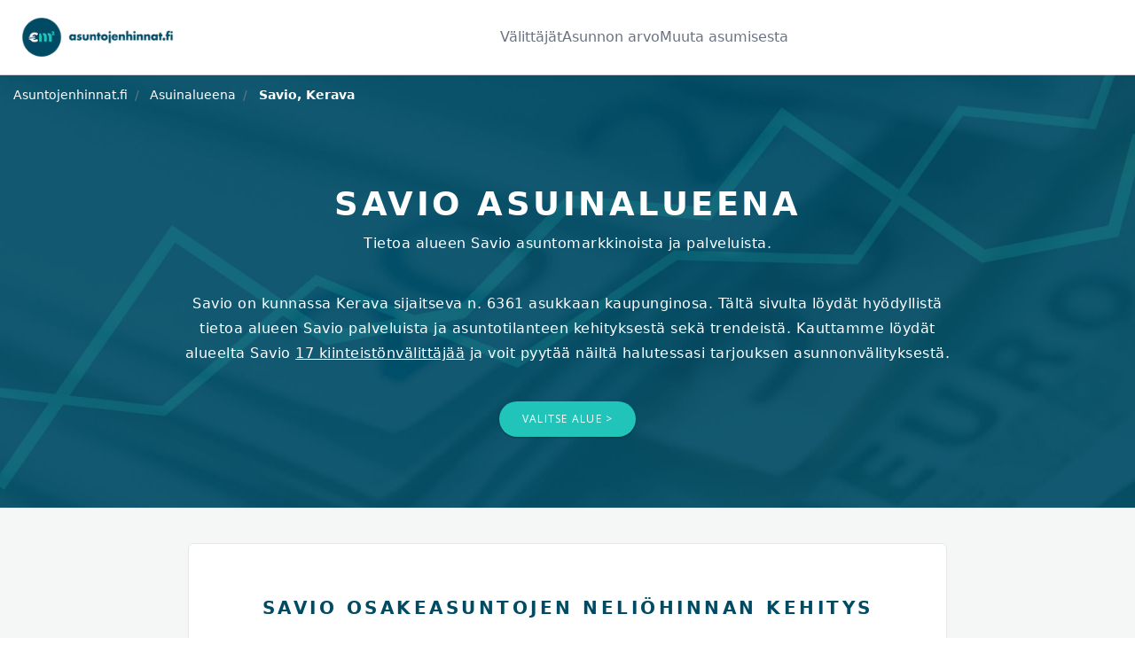

--- FILE ---
content_type: text/html; charset=utf-8
request_url: https://www.asuntojenhinnat.fi/asuinalueena/savio
body_size: 8852
content:
<!DOCTYPE html>
<html lang="fi">
  <head>
    
    <title>Savio asuinalueena - Asuntojenhinnat.fi</title>
    <meta name="description" content="Savio on kunnassa Kerava sijaitseva n. 6361 asukkaan
kaupunginosa. Tältä sivulta löydät hyödyllistä tietoa alueen Savio palveluista ja asuntotilanteen kehityksestä sekä trendeistä. Kauttamme löydät alueelta Savio
    17 kiinteistönvälittäjää ja voit pyytää näiltä halutessasi tarjouksen
      asunnonvälityksestä."/>

    
    <meta name="viewport" content="width=device-width, initial-scale=1, maximum-scale=1">

    
    <link rel="preload" as="style" href="https://fonts.googleapis.com/css?family=Nunito:400,900|Open+Sans:400,700" >
    <link rel="stylesheet" href="https://fonts.googleapis.com/css?family=Nunito:400,900|Open+Sans:400,700" >

    
    <!--STYLES-->
    <link rel="stylesheet" href="/min/production.min.css?ver=1764274289125">
    <!--STYLES END-->

    <link rel="canonical" href="https://www.asuntojenhinnat.fi/asuinalueena/savio"/>
    <link rel="apple-touch-icon" sizes="180x180" href="/apple-touch-icon.png">
    <link rel="icon" type="image/png" sizes="32x32" href="/favicon-32x32.png">
    <link rel="icon" type="image/png" sizes="16x16" href="/favicon-16x16.png">
    <link rel="manifest" href="/site.webmanifest">
    <link rel="mask-icon" href="/safari-pinned-tab.svg" color="#5bbad5">
    <meta name="msapplication-TileColor" content="#da532c">
    <meta name="theme-color" content="#ffffff">

    
    <!-- Google Tag Manager -->
    <script>(function(w,d,s,l,i){w[l]=w[l]||[];w[l].push({'gtm.start':
    new Date().getTime(),event:'gtm.js'});var f=d.getElementsByTagName(s)[0],
    j=d.createElement(s),dl=l!='dataLayer'?'&l='+l:'';j.async=true;j.src=
    'https://www.googletagmanager.com/gtm.js?id='+i+dl;f.parentNode.insertBefore(j,f);
    })(window,document,'script','dataLayer','GTM-KJF8NC3');</script>
    <!-- End Google Tag Manager -->
    
    
      
    
  </head>

  <body>

    
    <!-- Google Tag Manager (noscript) -->
    <noscript><iframe src="https://www.googletagmanager.com/ns.html?id=GTM-KJF8NC3"
    height="0" width="0" style="display:none;visibility:hidden"></iframe></noscript>
    <!-- End Google Tag Manager (noscript) -->
    
     


    <div id="page-wrap">

      
      <header class="flex bg-white py-4 px-4 sm:px-6 border-b border-gray-300">
        <a class="grow" title="Etusivulle" href="/">
          <img
            src="https://d2pwh9jbtyd39x.cloudfront.net/ashi/em2_header_logo.png"
            alt="Asuntojen hinnat"
            title="Asuntojen hinnat"/
            height="60">
        </a>
        <ul class="flex gap-6 justify-between items-center md:justify-center md:w-full">
          <!-- Desktop nav -->
          <li class="dropdown hidden md:block">
            <a
              class="py-2 ml-md-0 text-gray-500 hover:text-gray-900 cursor-pointer"
              data-toggle="dropdown"
              aria-haspopup="true"
              aria-expanded="false"
            >
              Välittäjät
            </a>
            <div class="w-96 bg-white border-gray-300 dropdown-menu dropdown-menu-left border p-4">
              
              <a
                class="flex items-start rounded-lg p-3 hover:bg-gray-50 hover:no-underline"
                href="/valityspalkkiolaskuri"
                title="Laske asuntomarkkinaan perustuva arvio välityspalkkiosta."
              >

                
          <svg xmlns="http://www.w3.org/2000/svg" fill="none" viewBox="0 0 24 24" stroke-width="1.5" stroke="currentColor" class="h-6 w-6 flex-shrink-0 text-brand">
            <path stroke-linecap="round" stroke-linejoin="round" d="M15.75 15.75V18m-7.5-6.75h.008v.008H8.25v-.008zm0 2.25h.008v.008H8.25V13.5zm0 2.25h.008v.008H8.25v-.008zm0 2.25h.008v.008H8.25V18zm2.498-6.75h.007v.008h-.007v-.008zm0 2.25h.007v.008h-.007V13.5zm0 2.25h.007v.008h-.007v-.008zm0 2.25h.007v.008h-.007V18zm2.504-6.75h.008v.008h-.008v-.008zm0 2.25h.008v.008h-.008V13.5zm0 2.25h.008v.008h-.008v-.008zm0 2.25h.008v.008h-.008V18zm2.498-6.75h.008v.008h-.008v-.008zm0 2.25h.008v.008h-.008V13.5zM8.25 6h7.5v2.25h-7.5V6zM12 2.25c-1.892 0-3.758.11-5.593.322C5.307 2.7 4.5 3.65 4.5 4.757V19.5a2.25 2.25 0 002.25 2.25h10.5a2.25 2.25 0 002.25-2.25V4.757c0-1.108-.806-2.057-1.907-2.185A48.507 48.507 0 0012 2.25z" />
          </svg>

          
                <div class="ml-4">
                  <p class="text-base font-medium text-gray-900">Välityspalkkiolaskuri</p>
                  <p class="mt-1 text-sm text-gray-500">Laske asuntomarkkinaan perustuva arvio välityspalkkiosta.</p>
                </div>
              </a>
              
              <a
                class="flex items-start rounded-lg p-3 hover:bg-gray-50 hover:no-underline"
                href="/kilpailuta-valittaja"
                title="Kilpailuttamalla asuntosi myynnin säästät aikaa ja rahaa. Saat samalla välittäjän, joka oikeasti tuntee asuntosi asuinalueen ja on aidosti kiinnostunut myymään asuntosi."
              >

                
          <svg xmlns="http://www.w3.org/2000/svg" fill="none" viewBox="0 0 24 24" stroke-width="1.5" stroke="currentColor" class="h-6 w-6 flex-shrink-0 text-brand">
            <path stroke-linecap="round" stroke-linejoin="round" d="M15 19.128a9.38 9.38 0 002.625.372 9.337 9.337 0 004.121-.952 4.125 4.125 0 00-7.533-2.493M15 19.128v-.003c0-1.113-.285-2.16-.786-3.07M15 19.128v.106A12.318 12.318 0 018.624 21c-2.331 0-4.512-.645-6.374-1.766l-.001-.109a6.375 6.375 0 0111.964-3.07M12 6.375a3.375 3.375 0 11-6.75 0 3.375 3.375 0 016.75 0zm8.25 2.25a2.625 2.625 0 11-5.25 0 2.625 2.625 0 015.25 0z" />
          </svg>

          
                <div class="ml-4">
                  <p class="text-base font-medium text-gray-900">Välittäjän kilpailutus</p>
                  <p class="mt-1 text-sm text-gray-500">Kilpailuttamalla asuntosi myynnin säästät aikaa ja rahaa. Saat samalla välittäjän, joka oikeasti tuntee asuntosi asuinalueen ja on aidosti kiinnostunut myymään asuntosi.</p>
                </div>
              </a>
              
              <a
                class="flex items-start rounded-lg p-3 hover:bg-gray-50 hover:no-underline"
                href="/valittaja-haku"
                title="Löydä alueesi paras kiinteistönvälittäjä kaikkien palveluun liittyneiden välittäjien joukosta."
              >

                
          <svg xmlns="http://www.w3.org/2000/svg" fill="none" viewBox="0 0 24 24" stroke-width="1.5" stroke="currentColor" class="h-6 w-6 flex-shrink-0 text-brand">
            <path stroke-linecap="round" stroke-linejoin="round" d="M12 3v17.25m0 0c-1.472 0-2.882.265-4.185.75M12 20.25c1.472 0 2.882.265 4.185.75M18.75 4.97A48.416 48.416 0 0012 4.5c-2.291 0-4.545.16-6.75.47m13.5 0c1.01.143 2.01.317 3 .52m-3-.52l2.62 10.726c.122.499-.106 1.028-.589 1.202a5.988 5.988 0 01-2.031.352 5.988 5.988 0 01-2.031-.352c-.483-.174-.711-.703-.59-1.202L18.75 4.971zm-16.5.52c.99-.203 1.99-.377 3-.52m0 0l2.62 10.726c.122.499-.106 1.028-.589 1.202a5.989 5.989 0 01-2.031.352 5.989 5.989 0 01-2.031-.352c-.483-.174-.711-.703-.59-1.202L5.25 4.971z" />
          </svg>
          
                <div class="ml-4">
                  <p class="text-base font-medium text-gray-900">Löydä välittäjä</p>
                  <p class="mt-1 text-sm text-gray-500">Löydä alueesi paras kiinteistönvälittäjä kaikkien palveluun liittyneiden välittäjien joukosta.</p>
                </div>
              </a>
              
            </div>
          </li>
          <li class="nav-item dropdown hidden md:block">
            <a
              class="py-2 text-gray-500 hover:text-gray-900 cursor-pointer"
              data-toggle="dropdown"
              aria-haspopup="true"
              aria-expanded="false"
            >
              Asunnon arvo
            </a>
            <div class="w-96 bg-white border-gray-300 dropdown-menu dropdown-menu-left border p-4">
              
              <a
                class="flex items-start rounded-lg p-3 hover:bg-gray-50 hover:no-underline"
                href="/asunnon-hinta-arvio"
                title="Tilaa ilmainen online hinta-arvio asunnostasi minuutissa."
              >

                
            <svg xmlns="http://www.w3.org/2000/svg" fill="none" viewBox="0 0 24 24" stroke-width="1.5" stroke="currentColor" class="h-6 w-6 flex-shrink-0 text-brand">
              <path stroke-linecap="round" stroke-linejoin="round" d="M2.25 18.75a60.07 60.07 0 0115.797 2.101c.727.198 1.453-.342 1.453-1.096V18.75M3.75 4.5v.75A.75.75 0 013 6h-.75m0 0v-.375c0-.621.504-1.125 1.125-1.125H20.25M2.25 6v9m18-10.5v.75c0 .414.336.75.75.75h.75m-1.5-1.5h.375c.621 0 1.125.504 1.125 1.125v9.75c0 .621-.504 1.125-1.125 1.125h-.375m1.5-1.5H21a.75.75 0 00-.75.75v.75m0 0H3.75m0 0h-.375a1.125 1.125 0 01-1.125-1.125V15m1.5 1.5v-.75A.75.75 0 003 15h-.75M15 10.5a3 3 0 11-6 0 3 3 0 016 0zm3 0h.008v.008H18V10.5zm-12 0h.008v.008H6V10.5z" />
            </svg>
                <div class="ml-4">
                  <p class="text-base font-medium text-gray-900">Hinta-arvio</p>
                  <p class="mt-1 text-sm text-gray-500">Tilaa ilmainen online hinta-arvio asunnostasi minuutissa.</p>
                </div>
              </a>
              
              <a
                class="flex items-start rounded-lg p-3 hover:bg-gray-50 hover:no-underline"
                href="/metsatilan-hinta-arvio"
                title="Tilaa metsästäsi ilmainen hinta-arvio."
              >

                
            <svg xmlns="http://www.w3.org/2000/svg" fill="none" viewBox="0 0 24 24" stroke-width="1.5" stroke="currentColor" class="h-6 w-6 flex-shrink-0 text-brand">
              <path stroke-linecap="round" stroke-linejoin="round" d="M2.25 18.75a60.07 60.07 0 0115.797 2.101c.727.198 1.453-.342 1.453-1.096V18.75M3.75 4.5v.75A.75.75 0 013 6h-.75m0 0v-.375c0-.621.504-1.125 1.125-1.125H20.25M2.25 6v9m18-10.5v.75c0 .414.336.75.75.75h.75m-1.5-1.5h.375c.621 0 1.125.504 1.125 1.125v9.75c0 .621-.504 1.125-1.125 1.125h-.375m1.5-1.5H21a.75.75 0 00-.75.75v.75m0 0H3.75m0 0h-.375a1.125 1.125 0 01-1.125-1.125V15m1.5 1.5v-.75A.75.75 0 003 15h-.75M15 10.5a3 3 0 11-6 0 3 3 0 016 0zm3 0h.008v.008H18V10.5zm-12 0h.008v.008H6V10.5z" />
            </svg>
                <div class="ml-4">
                  <p class="text-base font-medium text-gray-900">Metsätilan hinta-arvio</p>
                  <p class="mt-1 text-sm text-gray-500">Tilaa metsästäsi ilmainen hinta-arvio.</p>
                </div>
              </a>
              
              <a
                class="flex items-start rounded-lg p-3 hover:bg-gray-50 hover:no-underline"
                href="/myytyjen-asuntojen-tilastot"
                title="Tarkastele toteutuneiden asuntokauppojen hintakehitystä alueellisesti."
              >

                
          <svg xmlns="http://www.w3.org/2000/svg" fill="none" viewBox="0 0 24 24" stroke-width="1.5" stroke="currentColor" class="h-6 w-6 flex-shrink-0 text-brand">
            <path stroke-linecap="round" stroke-linejoin="round" d="M3 13.125C3 12.504 3.504 12 4.125 12h2.25c.621 0 1.125.504 1.125 1.125v6.75C7.5 20.496 6.996 21 6.375 21h-2.25A1.125 1.125 0 013 19.875v-6.75zM9.75 8.625c0-.621.504-1.125 1.125-1.125h2.25c.621 0 1.125.504 1.125 1.125v11.25c0 .621-.504 1.125-1.125 1.125h-2.25a1.125 1.125 0 01-1.125-1.125V8.625zM16.5 4.125c0-.621.504-1.125 1.125-1.125h2.25C20.496 3 21 3.504 21 4.125v15.75c0 .621-.504 1.125-1.125 1.125h-2.25a1.125 1.125 0 01-1.125-1.125V4.125z" />
          </svg>
          
                <div class="ml-4">
                  <p class="text-base font-medium text-gray-900">Toteutuneet asuntokaupat</p>
                  <p class="mt-1 text-sm text-gray-500">Tarkastele toteutuneiden asuntokauppojen hintakehitystä alueellisesti.</p>
                </div>
              </a>
              
            </div>
          </li>
          <li class="nav-item dropdown hidden md:block">
            <a
              class="py-2 text-gray-500 hover:text-gray-900 cursor-pointer"
              data-toggle="dropdown"
              aria-haspopup="true"
              aria-expanded="false"
            >
              Muuta asumisesta
            </a>
            <div class="w-96 bg-white border-gray-300 dropdown-menu dropdown-menu-right border p-0">

                
                <a
                  class="flex items-start rounded-lg p-3 m-4 hover:bg-gray-50 hover:no-underline cursor-pointer"
                  href="/asuinalueena"
                  title="Minkälaisia ovat Suomen eri asuinalueet. Minkälaisessa sinä asuisit mieluiten?"
                >

                  
          <svg xmlns="http://www.w3.org/2000/svg" fill="none" viewBox="0 0 24 24" stroke-width="1.5" stroke="currentColor" class="h-6 w-6 flex-shrink-0 text-brand">
            <path stroke-linecap="round" stroke-linejoin="round" d="M15 10.5a3 3 0 11-6 0 3 3 0 016 0z" />
            <path stroke-linecap="round" stroke-linejoin="round" d="M19.5 10.5c0 7.142-7.5 11.25-7.5 11.25S4.5 17.642 4.5 10.5a7.5 7.5 0 1115 0z" />
          </svg>
          
                  <div class="ml-4">
                    <p class="text-base font-medium text-gray-900">Asuinalueet</p>
                    <p class="mt-1 text-sm text-gray-500">Minkälaisia ovat Suomen eri asuinalueet. Minkälaisessa sinä asuisit mieluiten?</p>
                  </div>
                </a>
                
                <a
                  class="flex items-start rounded-lg p-3 m-4 hover:bg-gray-50 hover:no-underline cursor-pointer"
                  href="/asuntolainalaskuri"
                  title="Asuntolainalaskurilla voit laskea asuntolainasi kustannukset eri lainamäärille, koroille ja laina-ajoille."
                >

                  
          <svg xmlns="http://www.w3.org/2000/svg" fill="none" viewBox="0 0 24 24" stroke-width="1.5" stroke="currentColor" class="h-6 w-6 flex-shrink-0 text-brand">
            <path stroke-linecap="round" stroke-linejoin="round" d="M15.75 15.75V18m-7.5-6.75h.008v.008H8.25v-.008zm0 2.25h.008v.008H8.25V13.5zm0 2.25h.008v.008H8.25v-.008zm0 2.25h.008v.008H8.25V18zm2.498-6.75h.007v.008h-.007v-.008zm0 2.25h.007v.008h-.007V13.5zm0 2.25h.007v.008h-.007v-.008zm0 2.25h.007v.008h-.007V18zm2.504-6.75h.008v.008h-.008v-.008zm0 2.25h.008v.008h-.008V13.5zm0 2.25h.008v.008h-.008v-.008zm0 2.25h.008v.008h-.008V18zm2.498-6.75h.008v.008h-.008v-.008zm0 2.25h.008v.008h-.008V13.5zM8.25 6h7.5v2.25h-7.5V6zM12 2.25c-1.892 0-3.758.11-5.593.322C5.307 2.7 4.5 3.65 4.5 4.757V19.5a2.25 2.25 0 002.25 2.25h10.5a2.25 2.25 0 002.25-2.25V4.757c0-1.108-.806-2.057-1.907-2.185A48.507 48.507 0 0012 2.25z" />
          </svg>

          
                  <div class="ml-4">
                    <p class="text-base font-medium text-gray-900">Asuntolainalaskuri</p>
                    <p class="mt-1 text-sm text-gray-500">Asuntolainalaskurilla voit laskea asuntolainasi kustannukset eri lainamäärille, koroille ja laina-ajoille.</p>
                  </div>
                </a>
                

              <div class="bg-gray-50 px-5 py-5 sm:px-8 sm:py-8">
                <div>
                  <div class="text-base font-medium text-gray-500">Viimeiset artikkelit</div>
                  <ul role="list" class="mt-4 space-y-4">
                    
                      <li class="truncate text-base">
                        <a
                          href=" /artikkeli/suomen-kalleimmat-asuinalueet-2025"
                          class="hover:no-underline font-medium text-gray-900 hover:text-gray-700"
                        >
                          Suomen kalleimmat asuinalueet 2025
                        </a>
                      </li>
                    
                      <li class="truncate text-base">
                        <a
                          href=" /artikkeli/asunnon-myynti-vaihe-vaiheelta-kattava-opas-ensikertalaiselle"
                          class="hover:no-underline font-medium text-gray-900 hover:text-gray-700"
                        >
                          Asunnon myynti vaihe vaiheelta – kattava opas ensikertalaiselle
                        </a>
                      </li>
                    
                      <li class="truncate text-base">
                        <a
                          href=" /artikkeli/mika-on-valityspalkkio-ja-miten-se-toimii"
                          class="hover:no-underline font-medium text-gray-900 hover:text-gray-700"
                        >
                          Mikä on välityspalkkio ja miten se toimii?
                        </a>
                      </li>
                    
                      <li class="truncate text-base">
                        <a
                          href=" /artikkeli/kannattaako-vanha-asunto-myyda-ennen-uuden-ostoa"
                          class="hover:no-underline font-medium text-gray-900 hover:text-gray-700"
                        >
                          Kannattaako vanha asunto myydä ennen uuden ostoa?
                        </a>
                      </li>
                    
                      <li class="truncate text-base">
                        <a
                          href=" /artikkeli/kiinteistonvalittajan-valinta-mita-kysya-kiinteistonvalittajalta"
                          class="hover:no-underline font-medium text-gray-900 hover:text-gray-700"
                        >
                          Kiinteistönvälittäjän valinta: Mitä kysyä kiinteistönvälittäjältä?
                        </a>
                      </li>
                    
                      <li class="truncate text-base">
                        <a
                          href=" /artikkeli/asunnon-ostaminen-kattava-opas-asunnon-ostajalle"
                          class="hover:no-underline font-medium text-gray-900 hover:text-gray-700"
                        >
                          Asunnon ostaminen: Kattava opas asunnon ostajalle
                        </a>
                      </li>
                    
                  </ul>
                </div>
                <div class="mt-5 text-base">
                  <a href="/artikkeli" class="hover:no-underline font-medium text-brand-turquoise-800 hover:text-brand-turquoise-600">
                    Katso kaikki artikkelit
                    <span aria-hidden="true"> &rarr;</span>
                  </a>
                </div>
              </div>
            </div>

          </li>


          <!-- Only in mobile nav -->
          <li class="nav-item dropdown md:hidden">
            <a
              class="nav-link text-gray-500 hover:text-gray-900 cursor-pointer"
              id="header-account-menu-link-mobile"
              data-toggle="dropdown"
              aria-haspopup="true"
              aria-expanded="false"
            >
              <svg xmlns="http://www.w3.org/2000/svg" fill="none" viewBox="0 0 24 24" stroke-width="1.5" stroke="currentColor" class="h-6 w-6">
                <path stroke-linecap="round" stroke-linejoin="round" d="M3.75 5.25h16.5m-16.5 4.5h16.5m-16.5 4.5h16.5m-16.5 4.5h16.5" />
              </svg>
            </a>

            <div class="w-96 bg-white border-gray-300 dropdown-menu dropdown-menu-right border p-0">
              
              <a
                class="flex items-start rounded-lg p-3 mx-4 hover:bg-gray-50 hover:no-underline"
                href="/asunnon-hinta-arvio"
                title="Tilaa ilmainen online hinta-arvio asunnostasi minuutissa."
              >

                
            <svg xmlns="http://www.w3.org/2000/svg" fill="none" viewBox="0 0 24 24" stroke-width="1.5" stroke="currentColor" class="h-6 w-6 flex-shrink-0 text-brand">
              <path stroke-linecap="round" stroke-linejoin="round" d="M2.25 18.75a60.07 60.07 0 0115.797 2.101c.727.198 1.453-.342 1.453-1.096V18.75M3.75 4.5v.75A.75.75 0 013 6h-.75m0 0v-.375c0-.621.504-1.125 1.125-1.125H20.25M2.25 6v9m18-10.5v.75c0 .414.336.75.75.75h.75m-1.5-1.5h.375c.621 0 1.125.504 1.125 1.125v9.75c0 .621-.504 1.125-1.125 1.125h-.375m1.5-1.5H21a.75.75 0 00-.75.75v.75m0 0H3.75m0 0h-.375a1.125 1.125 0 01-1.125-1.125V15m1.5 1.5v-.75A.75.75 0 003 15h-.75M15 10.5a3 3 0 11-6 0 3 3 0 016 0zm3 0h.008v.008H18V10.5zm-12 0h.008v.008H6V10.5z" />
            </svg>
                <div class="ml-4">
                  <p class="text-base font-medium text-gray-900">Hinta-arvio</p>
                  <p class="mt-1 text-sm text-gray-500">Tilaa ilmainen online hinta-arvio asunnostasi minuutissa.</p>
                </div>
              </a>
              
              <a
                class="flex items-start rounded-lg p-3 mx-4 hover:bg-gray-50 hover:no-underline"
                href="/metsatilan-hinta-arvio"
                title="Tilaa metsästäsi ilmainen hinta-arvio."
              >

                
            <svg xmlns="http://www.w3.org/2000/svg" fill="none" viewBox="0 0 24 24" stroke-width="1.5" stroke="currentColor" class="h-6 w-6 flex-shrink-0 text-brand">
              <path stroke-linecap="round" stroke-linejoin="round" d="M2.25 18.75a60.07 60.07 0 0115.797 2.101c.727.198 1.453-.342 1.453-1.096V18.75M3.75 4.5v.75A.75.75 0 013 6h-.75m0 0v-.375c0-.621.504-1.125 1.125-1.125H20.25M2.25 6v9m18-10.5v.75c0 .414.336.75.75.75h.75m-1.5-1.5h.375c.621 0 1.125.504 1.125 1.125v9.75c0 .621-.504 1.125-1.125 1.125h-.375m1.5-1.5H21a.75.75 0 00-.75.75v.75m0 0H3.75m0 0h-.375a1.125 1.125 0 01-1.125-1.125V15m1.5 1.5v-.75A.75.75 0 003 15h-.75M15 10.5a3 3 0 11-6 0 3 3 0 016 0zm3 0h.008v.008H18V10.5zm-12 0h.008v.008H6V10.5z" />
            </svg>
                <div class="ml-4">
                  <p class="text-base font-medium text-gray-900">Metsätilan hinta-arvio</p>
                  <p class="mt-1 text-sm text-gray-500">Tilaa metsästäsi ilmainen hinta-arvio.</p>
                </div>
              </a>
              
              <a
                class="flex items-start rounded-lg p-3 mx-4 hover:bg-gray-50 hover:no-underline"
                href="/myytyjen-asuntojen-tilastot"
                title="Tarkastele toteutuneiden asuntokauppojen hintakehitystä alueellisesti."
              >

                
          <svg xmlns="http://www.w3.org/2000/svg" fill="none" viewBox="0 0 24 24" stroke-width="1.5" stroke="currentColor" class="h-6 w-6 flex-shrink-0 text-brand">
            <path stroke-linecap="round" stroke-linejoin="round" d="M3 13.125C3 12.504 3.504 12 4.125 12h2.25c.621 0 1.125.504 1.125 1.125v6.75C7.5 20.496 6.996 21 6.375 21h-2.25A1.125 1.125 0 013 19.875v-6.75zM9.75 8.625c0-.621.504-1.125 1.125-1.125h2.25c.621 0 1.125.504 1.125 1.125v11.25c0 .621-.504 1.125-1.125 1.125h-2.25a1.125 1.125 0 01-1.125-1.125V8.625zM16.5 4.125c0-.621.504-1.125 1.125-1.125h2.25C20.496 3 21 3.504 21 4.125v15.75c0 .621-.504 1.125-1.125 1.125h-2.25a1.125 1.125 0 01-1.125-1.125V4.125z" />
          </svg>
          
                <div class="ml-4">
                  <p class="text-base font-medium text-gray-900">Toteutuneet asuntokaupat</p>
                  <p class="mt-1 text-sm text-gray-500">Tarkastele toteutuneiden asuntokauppojen hintakehitystä alueellisesti.</p>
                </div>
              </a>
              
              <a
                class="flex items-start rounded-lg p-3 mx-4 hover:bg-gray-50 hover:no-underline"
                href="/valityspalkkiolaskuri"
                title="Laske asuntomarkkinaan perustuva arvio välityspalkkiosta."
              >

                
          <svg xmlns="http://www.w3.org/2000/svg" fill="none" viewBox="0 0 24 24" stroke-width="1.5" stroke="currentColor" class="h-6 w-6 flex-shrink-0 text-brand">
            <path stroke-linecap="round" stroke-linejoin="round" d="M15.75 15.75V18m-7.5-6.75h.008v.008H8.25v-.008zm0 2.25h.008v.008H8.25V13.5zm0 2.25h.008v.008H8.25v-.008zm0 2.25h.008v.008H8.25V18zm2.498-6.75h.007v.008h-.007v-.008zm0 2.25h.007v.008h-.007V13.5zm0 2.25h.007v.008h-.007v-.008zm0 2.25h.007v.008h-.007V18zm2.504-6.75h.008v.008h-.008v-.008zm0 2.25h.008v.008h-.008V13.5zm0 2.25h.008v.008h-.008v-.008zm0 2.25h.008v.008h-.008V18zm2.498-6.75h.008v.008h-.008v-.008zm0 2.25h.008v.008h-.008V13.5zM8.25 6h7.5v2.25h-7.5V6zM12 2.25c-1.892 0-3.758.11-5.593.322C5.307 2.7 4.5 3.65 4.5 4.757V19.5a2.25 2.25 0 002.25 2.25h10.5a2.25 2.25 0 002.25-2.25V4.757c0-1.108-.806-2.057-1.907-2.185A48.507 48.507 0 0012 2.25z" />
          </svg>

          
                <div class="ml-4">
                  <p class="text-base font-medium text-gray-900">Välityspalkkiolaskuri</p>
                  <p class="mt-1 text-sm text-gray-500">Laske asuntomarkkinaan perustuva arvio välityspalkkiosta.</p>
                </div>
              </a>
              
              <a
                class="flex items-start rounded-lg p-3 mx-4 hover:bg-gray-50 hover:no-underline"
                href="/kilpailuta-valittaja"
                title="Kilpailuttamalla asuntosi myynnin säästät aikaa ja rahaa. Saat samalla välittäjän, joka oikeasti tuntee asuntosi asuinalueen ja on aidosti kiinnostunut myymään asuntosi."
              >

                
          <svg xmlns="http://www.w3.org/2000/svg" fill="none" viewBox="0 0 24 24" stroke-width="1.5" stroke="currentColor" class="h-6 w-6 flex-shrink-0 text-brand">
            <path stroke-linecap="round" stroke-linejoin="round" d="M15 19.128a9.38 9.38 0 002.625.372 9.337 9.337 0 004.121-.952 4.125 4.125 0 00-7.533-2.493M15 19.128v-.003c0-1.113-.285-2.16-.786-3.07M15 19.128v.106A12.318 12.318 0 018.624 21c-2.331 0-4.512-.645-6.374-1.766l-.001-.109a6.375 6.375 0 0111.964-3.07M12 6.375a3.375 3.375 0 11-6.75 0 3.375 3.375 0 016.75 0zm8.25 2.25a2.625 2.625 0 11-5.25 0 2.625 2.625 0 015.25 0z" />
          </svg>

          
                <div class="ml-4">
                  <p class="text-base font-medium text-gray-900">Välittäjän kilpailutus</p>
                  <p class="mt-1 text-sm text-gray-500">Kilpailuttamalla asuntosi myynnin säästät aikaa ja rahaa. Saat samalla välittäjän, joka oikeasti tuntee asuntosi asuinalueen ja on aidosti kiinnostunut myymään asuntosi.</p>
                </div>
              </a>
              
              <a
                class="flex items-start rounded-lg p-3 mx-4 hover:bg-gray-50 hover:no-underline"
                href="/valittaja-haku"
                title="Löydä alueesi paras kiinteistönvälittäjä kaikkien palveluun liittyneiden välittäjien joukosta."
              >

                
          <svg xmlns="http://www.w3.org/2000/svg" fill="none" viewBox="0 0 24 24" stroke-width="1.5" stroke="currentColor" class="h-6 w-6 flex-shrink-0 text-brand">
            <path stroke-linecap="round" stroke-linejoin="round" d="M12 3v17.25m0 0c-1.472 0-2.882.265-4.185.75M12 20.25c1.472 0 2.882.265 4.185.75M18.75 4.97A48.416 48.416 0 0012 4.5c-2.291 0-4.545.16-6.75.47m13.5 0c1.01.143 2.01.317 3 .52m-3-.52l2.62 10.726c.122.499-.106 1.028-.589 1.202a5.988 5.988 0 01-2.031.352 5.988 5.988 0 01-2.031-.352c-.483-.174-.711-.703-.59-1.202L18.75 4.971zm-16.5.52c.99-.203 1.99-.377 3-.52m0 0l2.62 10.726c.122.499-.106 1.028-.589 1.202a5.989 5.989 0 01-2.031.352 5.989 5.989 0 01-2.031-.352c-.483-.174-.711-.703-.59-1.202L5.25 4.971z" />
          </svg>
          
                <div class="ml-4">
                  <p class="text-base font-medium text-gray-900">Löydä välittäjä</p>
                  <p class="mt-1 text-sm text-gray-500">Löydä alueesi paras kiinteistönvälittäjä kaikkien palveluun liittyneiden välittäjien joukosta.</p>
                </div>
              </a>
              
              <a
                class="flex items-start rounded-lg p-3 mx-4 hover:bg-gray-50 hover:no-underline"
                href="/asuinalueena"
                title="Minkälaisia ovat Suomen eri asuinalueet. Minkälaisessa sinä asuisit mieluiten?"
              >

                
          <svg xmlns="http://www.w3.org/2000/svg" fill="none" viewBox="0 0 24 24" stroke-width="1.5" stroke="currentColor" class="h-6 w-6 flex-shrink-0 text-brand">
            <path stroke-linecap="round" stroke-linejoin="round" d="M15 10.5a3 3 0 11-6 0 3 3 0 016 0z" />
            <path stroke-linecap="round" stroke-linejoin="round" d="M19.5 10.5c0 7.142-7.5 11.25-7.5 11.25S4.5 17.642 4.5 10.5a7.5 7.5 0 1115 0z" />
          </svg>
          
                <div class="ml-4">
                  <p class="text-base font-medium text-gray-900">Asuinalueet</p>
                  <p class="mt-1 text-sm text-gray-500">Minkälaisia ovat Suomen eri asuinalueet. Minkälaisessa sinä asuisit mieluiten?</p>
                </div>
              </a>
              
              <a
                class="flex items-start rounded-lg p-3 mx-4 hover:bg-gray-50 hover:no-underline"
                href="/asuntolainalaskuri"
                title="Asuntolainalaskurilla voit laskea asuntolainasi kustannukset eri lainamäärille, koroille ja laina-ajoille."
              >

                
          <svg xmlns="http://www.w3.org/2000/svg" fill="none" viewBox="0 0 24 24" stroke-width="1.5" stroke="currentColor" class="h-6 w-6 flex-shrink-0 text-brand">
            <path stroke-linecap="round" stroke-linejoin="round" d="M15.75 15.75V18m-7.5-6.75h.008v.008H8.25v-.008zm0 2.25h.008v.008H8.25V13.5zm0 2.25h.008v.008H8.25v-.008zm0 2.25h.008v.008H8.25V18zm2.498-6.75h.007v.008h-.007v-.008zm0 2.25h.007v.008h-.007V13.5zm0 2.25h.007v.008h-.007v-.008zm0 2.25h.007v.008h-.007V18zm2.504-6.75h.008v.008h-.008v-.008zm0 2.25h.008v.008h-.008V13.5zm0 2.25h.008v.008h-.008v-.008zm0 2.25h.008v.008h-.008V18zm2.498-6.75h.008v.008h-.008v-.008zm0 2.25h.008v.008h-.008V13.5zM8.25 6h7.5v2.25h-7.5V6zM12 2.25c-1.892 0-3.758.11-5.593.322C5.307 2.7 4.5 3.65 4.5 4.757V19.5a2.25 2.25 0 002.25 2.25h10.5a2.25 2.25 0 002.25-2.25V4.757c0-1.108-.806-2.057-1.907-2.185A48.507 48.507 0 0012 2.25z" />
          </svg>

          
                <div class="ml-4">
                  <p class="text-base font-medium text-gray-900">Asuntolainalaskuri</p>
                  <p class="mt-1 text-sm text-gray-500">Asuntolainalaskurilla voit laskea asuntolainasi kustannukset eri lainamäärille, koroille ja laina-ajoille.</p>
                </div>
              </a>
              
              <div class="bg-gray-50 px-5 py-5 sm:px-8 sm:py-8">
                <div>
                  <div class="text-base font-medium text-gray-500">Viimeiset artikkelit</div>
                  <ul role="list" class="mt-4 space-y-4">
                    
                      <li class="truncate text-base">
                        <a
                          href=" /artikkeli/suomen-kalleimmat-asuinalueet-2025"
                          class="hover:no-underline font-medium text-gray-900 hover:text-gray-700"
                        >
                          Suomen kalleimmat asuinalueet 2025
                        </a>
                      </li>
                    
                      <li class="truncate text-base">
                        <a
                          href=" /artikkeli/asunnon-myynti-vaihe-vaiheelta-kattava-opas-ensikertalaiselle"
                          class="hover:no-underline font-medium text-gray-900 hover:text-gray-700"
                        >
                          Asunnon myynti vaihe vaiheelta – kattava opas ensikertalaiselle
                        </a>
                      </li>
                    
                      <li class="truncate text-base">
                        <a
                          href=" /artikkeli/mika-on-valityspalkkio-ja-miten-se-toimii"
                          class="hover:no-underline font-medium text-gray-900 hover:text-gray-700"
                        >
                          Mikä on välityspalkkio ja miten se toimii?
                        </a>
                      </li>
                    
                      <li class="truncate text-base">
                        <a
                          href=" /artikkeli/kannattaako-vanha-asunto-myyda-ennen-uuden-ostoa"
                          class="hover:no-underline font-medium text-gray-900 hover:text-gray-700"
                        >
                          Kannattaako vanha asunto myydä ennen uuden ostoa?
                        </a>
                      </li>
                    
                      <li class="truncate text-base">
                        <a
                          href=" /artikkeli/kiinteistonvalittajan-valinta-mita-kysya-kiinteistonvalittajalta"
                          class="hover:no-underline font-medium text-gray-900 hover:text-gray-700"
                        >
                          Kiinteistönvälittäjän valinta: Mitä kysyä kiinteistönvälittäjältä?
                        </a>
                      </li>
                    
                      <li class="truncate text-base">
                        <a
                          href=" /artikkeli/asunnon-ostaminen-kattava-opas-asunnon-ostajalle"
                          class="hover:no-underline font-medium text-gray-900 hover:text-gray-700"
                        >
                          Asunnon ostaminen: Kattava opas asunnon ostajalle
                        </a>
                      </li>
                    
                  </ul>
                </div>
                <div class="mt-5 text-base">
                  <a href="/artikkeli" class="hover:no-underline font-medium text-brand-turquoise-800 hover:text-brand-turquoise-600">
                    Katso kaikki artikkelit
                    <span aria-hidden="true"> &rarr;</span>
                  </a>
                </div>
              </div>
            </div>

          </li>

        </ul>

      </header>

      


<div id="area-sentiment" v-cloak>

  <div class="container-fluid heading">

    
<nav>
  <ol class="breadcrumb text-sm">
    
    <li
      class="align-items-center breadcrumb-item"
    >
      <a class="" href="/">
        
          Asuntojenhinnat.fi
        
      </a>
    </li>
    
    <li
      class="align-items-center breadcrumb-item"
    >
      <a class="" href="/asuinalueena">
        
          Asuinalueena
        
      </a>
    </li>
    
    <li
      class="align-items-center breadcrumb-item"
    >
      <a class="active" href="#">
        
          Savio, Kerava
        
      </a>
    </li>
    
  </ol>
</nav>


    <div class="flex justify-center">
      <div class="max-w-4xl text-center">

        <h1 class="main-header">
          Savio asuinalueena
        </h1>

        <div class="description">
          Tietoa alueen Savio asuntomarkkinoista ja palveluista.
        </div>

        <div class="description">
          Savio on kunnassa Kerava sijaitseva n. 6361 asukkaan
          kaupunginosa. Tältä sivulta löydät hyödyllistä tietoa alueen Savio palveluista ja asuntotilanteen kehityksestä sekä trendeistä.
          Kauttamme löydät alueelta Savio <a class="underline" title="Kiinteistövälittäjät asuinalueella Savio" href="/valittaja-haku/savio">17 kiinteistönvälittäjää</a> ja
          voit pyytää näiltä halutessasi tarjouksen asunnonvälityksestä.
        </div>

        <area-selector route="/asuinalueena/:area" mode="area"></area-selector>
      </div>

    </div>
  </div>


  <div class="flex justify-center">
    <div class="space-y-5 mb-5 mt-5 max-w-4xl">

      

      <div class="border border-gray-200 rounded-md bg-white mx-5 mt-5 p-5">
        <h2 class="middle-header">
          Savio osakeasuntojen neliöhinnan kehitys
        </h2>

        <price-trend-graph
          :graphs="priceTrendChartOptions"
          :number-of-quarters="12"
        ></price-trend-graph>
        <div class="text-right mt-5">
          <a class="text-cyan-700 hover:text-cyan-400 hover:underline" href="/myytyjen-asuntojen-tilastot/kunta/Kerava/alue/Savio">Lisää tietoa tilastoissa <span class="fa fa-arrow-right"></span></a>
        </div>
      </div>


      <div class="border border-gray-200 rounded-md bg-white mx-5 mt-5 p-5">

        <div class="">
          <h2 class="middle-header">
            Savio kartalla
          </h2>
          <div class="map" v-bind:style="{ 'background-image': 'url(' + mapUrl + ')' }"></div>
        </div>

      </div>

      <div class="border border-gray-200 rounded-md bg-white mx-5 mt-5 p-5">
        <area-demographics :data="locationStats.data" :location="location" :statistics="statistics"></area-demographics>
      </div>


      

    </div>
  </div>


</div>


<script type="text/javascript"> (function (){  var unescape = function unescapeHtmlEntitiesDeepLite(r){if("function"!=typeof Array.isArray||"function"!=typeof Array.prototype.forEach||"function"!=typeof Array.prototype.map||"function"!=typeof Object.keys)throw Error("Unsupported browser: Missing support for `Array.isArray`, `Array.prototype.forEach`, `Array.prototype.map`, or `Object.keys`!  (Sails' built-in HTML-unescaping for exposed locals supports IE9 and up.)");return function t(r){if(null===r)return r;if(r===!0||r===!1)return r;if("number"==typeof r)return r;if("string"==typeof r){var e=/&(?:amp|lt|gt|quot|#39|#96);/g,o=RegExp(e.source);if(""===r)return r;if(o.test(r)){var n={"&amp;":"&","&lt;":"<","&gt;":">","&quot;":'"',"&#39;":"'","&#96;":"`"};return r=r.replace(e,function(r){return n[r]})}return r}return Array.isArray(r)?r=r.map(function(r){return t(r)}):(Object.keys(r).forEach(function(e){r[e]=t(r[e],e)}),r)}(r)}; window.SAILS_LOCALS = { _csrf: unescape('hB1jyvHT-unYv9IGIAqjKXDnq64c237wTT8w'),_environment: unescape('production'),location: unescape({ id: 4260,
  postalCode: '04260',
  area: 'Savio',
  city: 'Kerava',
  latitude: 60.3803986,
  longitude: 25.097412,
  areaSlug: 'savio',
  citySlug: 'kerava' }),locationStats: unescape({ id: 4260,
  data: 
   { euref_x: '394609',
     euref_y: '6695346',
     pinta_ala: '6167624',
     he_vakiy: '6361',
     he_miehet: '3200',
     he_naiset: '3161',
     he_kika: '40',
     he_0_2: '173',
     he_3_6: '286',
     he_7_12: '463',
     he_13_15: '204',
     he_16_17: '141',
     he_18_19: '140',
     he_20_24: '333',
     he_25_29: '455',
     he_30_34: '476',
     he_35_39: '437',
     he_40_44: '446',
     he_45_49: '409',
     he_50_54: '416',
     he_55_59: '490',
     he_60_64: '444',
     he_65_69: '367',
     he_70_74: '330',
     he_75_79: '183',
     he_80_84: '100',
     he_85_: '68',
     ko_ika18y: '5094',
     ko_perus: '1351',
     ko_koul: '3743',
     ko_yliop: '316',
     ko_ammat: '2384',
     ko_al_kork: '623',
     ko_yl_kork: '420',
     hr_tuy: '5094',
     hr_ktu: '26631',
     hr_mtu: '24482',
     hr_pi_tul: '742',
     hr_ke_tul: '3221',
     hr_hy_tul: '1131',
     hr_ovy: '135658871',
     te_taly: '3191',
     te_takk: '2.0',
     te_as_valj: '37.2',
     te_yks: '1403',
     te_nuor: '427',
     te_eil_np: '113',
     te_laps: '719',
     te_plap: '160',
     te_aklap: '339',
     te_klap: '345',
     te_teini: '266',
     te_yhlap: '179',
     te_aik: '1713',
     te_elak: '772',
     te_omis_as: '1928',
     te_vuok_as: '1204',
     te_muu_as: '59',
     tr_kuty: '3191',
     tr_ktu: '42661',
     tr_mtu: '35331',
     tr_pi_tul: '654',
     tr_ke_tul: '1926',
     tr_hy_tul: '611',
     tr_ovy: '136131409',
     ra_ke: '4',
     ra_raky: '1271',
     ra_muut: '113',
     ra_asrak: '1158',
     ra_asunn: '3461',
     ra_as_kpa: '73.0',
     ra_pt_as: '1508',
     ra_kt_as: '1953',
     tp_tyopy: '1600',
     tp_alku_a: '3',
     tp_jalo_bf: '472',
     tp_palv_gu: '1124',
     tp_a_maat: '3',
     tp_b_kaiv: '0',
     tp_c_teol: '235',
     tp_d_ener: '0',
     tp_e_vesi: '57',
     tp_f_rake: '180',
     tp_g_kaup: '459',
     tp_h_kulj: '50',
     tp_i_majo: '19',
     tp_j_info: '52',
     tp_k_raho: '1',
     tp_l_kiin: '26',
     tp_m_erik: '114',
     tp_n_hall: '116',
     tp_o_julk: '0',
     tp_p_koul: '67',
     tp_q_terv: '165',
     tp_r_taid: '34',
     tp_s_muup: '21',
     tp_t_koti: '0',
     tp_u_kans: '0',
     tp_x_tunt: '1',
     pt_vakiy: '6402',
     pt_tyoll: '3135',
     pt_tyott: '313',
     pt_0_14: '1058',
     pt_opisk: '437',
     pt_elakel: '1248',
     pt_muut: '211' },
  coordinates: '' }),statistics: unescape({ currentQuarter: 3,
  currentYear: 2025,
  previousQuarter: 2,
  previousYear: 2025,
  current: '2025Q3',
  previous: '2025Q2',
  yearAgo: '2024Q3',
  pricePerSquare: 2528,
  nChange: 0,
  nChangeToPreviousYear: 0,
  n: 36,
  changeToPreviousQ: 0,
  changeToPreviousYear: -6.23 }),numberOfRealtors: unescape(17),images: unescape([]),mapUrl: unescape('https://maps.googleapis.com/maps/api/staticmap?size=1200x600&amp;zoom=11&amp;scale=2&amp;style=feature:water|color:0xf1f1f1|lightness:17&amp;style=feature:landscape|color:0xdddddd|lightness:20&amp;style=feature:road.highway|geometry.fill|color:0xffffff|lightness:17&amp;style=feature:road.highway|geometry.stroke|color:0xffffff|lightness:29|weifht:0.2&amp;style=feature:road.arterial|geometry|color:0xffffff|lightness:18&amp;style=feature:road.arterial|geometry|color:0xffffff|lightness:16&amp;style=feature:poi|geometry|color:0xf5f5f5|lightness:21&amp;style=feature:poi.park|geometry|color:0xdedede|lightness:21&amp;style=element:labels.text.stroke|visibility:on|color:0xffffff|lightness:16&amp;style=element:labels.text.fill|color:0x333333|saturation:36|lightness:16&amp;style=element:labels.icon|visibility:off&amp;style=feature:transit|element:geometry|color:0xf2f2f2|lightness:19&amp;style=feature:administritive|element:geometry.fill|color:0xfefefe|lightness:20&amp;style=feature:administritive|element:geometry.stroke|color:0xfefefe|lightness:17|weight:1&amp;center=60.3803986,25.097412&amp;format=png&amp;key=AIzaSyC50pmLvpvSxO9lFcyL9xCfbuN4bn6mwOc&amp;markers=size:mid%7Ccolor:0x5fcac6%7C60.3803986,25.097412'),crumbs: unescape([ { label: 'Asuntojenhinnat.fi', href: '/' },
  { label: 'Asuinalueena', href: '/asuinalueena' },
  { label: 'Savio, Kerava', href: '#' } ]), };  })(); </script>

      <footer id="page-footer">
        <div class="container-fluid services-menu pb-4">
          <img src="https://d2pwh9jbtyd39x.cloudfront.net/ashi/em2_logo_rgb_pysty_120x120.png" alt="Asuntojenhinnat.fi" title="Asuntojen hinnat"/>
          <div class="navbar-nav flex-row justify-content-center">
            <a class="nav-item nav-link ml-3 ml-md-0 mr-3 d-none d-sm-block" href="/myytyjen-asuntojen-tilastot" title="Tilastot ja toteutuneet asuntokaupat">Toteutuneet kaupat</a>
            <a class="nav-item nav-link ml-3 ml-md-0 mr-3 d-none d-sm-block" href="/artikkeli" title="Artikkelit">Artikkelit</a>
            <a class="nav-item nav-link ml-3 ml-md-0 mr-3 d-none d-sm-block" href="/asuinalueena" title="Asuinalueet">Asuinalueet</a>
            <a class="nav-item nav-link ml-3 ml-md-0 mr-3 d-none d-sm-block" href="/asuntolainalaskuri" title="Asuntolainalaskuri">Asuntolainalaskuri</a>
          </div>
        </div>

        <div class="container-fluid footer-links">
          <div class="row justify-content-center mb-10">
            <div class="nav flex-row justify-content-center justify-items-center">
              <small class="nav-item"><a class="nav-link" href="https://www.facebook.com/asuntojenhinnat/" title="Seuraa meitä Facebookissa">
                <svg fill="#FFFFFF" height="16px" width="16px" version="1.1" xmlns="http://www.w3.org/2000/svg" xmlns:xlink="http://www.w3.org/1999/xlink"
                  viewBox="0 0 310 310" xml:space="preserve">
                <g id="XMLID_834_">
                  <path id="XMLID_835_" d="M81.703,165.106h33.981V305c0,2.762,2.238,5,5,5h57.616c2.762,0,5-2.238,5-5V165.765h39.064
                    c2.54,0,4.677-1.906,4.967-4.429l5.933-51.502c0.163-1.417-0.286-2.836-1.234-3.899c-0.949-1.064-2.307-1.673-3.732-1.673h-44.996
                    V71.978c0-9.732,5.24-14.667,15.576-14.667c1.473,0,29.42,0,29.42,0c2.762,0,5-2.239,5-5V5.037c0-2.762-2.238-5-5-5h-40.545
                    C187.467,0.023,186.832,0,185.896,0c-7.035,0-31.488,1.381-50.804,19.151c-21.402,19.692-18.427,43.27-17.716,47.358v37.752H81.703
                    c-2.762,0-5,2.238-5,5v50.844C76.703,162.867,78.941,165.106,81.703,165.106z"/>
                </g>
                </svg>
              </a></small>
              <small class="nav-item"><a class="nav-link" href="https://x.com/asuntojenhinta" title="Seuraa meitä X:ssä">
                <svg xmlns="http://www.w3.org/2000/svg" class="text-white w-4 h-4" viewBox="0 0 512 512"><path d="M389.2 48h70.6L305.6 224.2 487 464H345L233.7 318.6 106.5 464H35.8L200.7 275.5 26.8 48H172.4L272.9 180.9 389.2 48zM364.4 421.8h39.1L151.1 88h-42L364.4 421.8z" fill="currentColor"></path></svg>
              </a></small>
            </div>
          </div>

          <div class="grid sm:grid-cols-3 gap-4">
            <div class="text-left">
              <div class="mb-4">
                Vertaile ja löydä paras välittäjä sinun asuinalueelta.
              </div>
              <h4 class="text-lg font-bold mb-4">Palvelut</h4>
              <ul class="text-sm">
                <li><a href="/kilpailuta-valittaja">Kilpailuta välittäjä</a></li>
                <li><a href="/valityspalkkiolaskuri">Välityspalkkiolaskuri</a></li>
                <li><a href="/asunnon-hinta-arvio">Asunnon hinta-arvio</a></li>
                <li><a href="/metsatilan-hinta-arvio">Metsätilan hinta-arvio</a></li>
              </ul>
            </div>
            <div class="text-left">
              <h4 class="text-lg font-bold mb-4">Suositut kaupungit</h4>
              <ul class="text-sm">
              

                <li><a href="/kiinteistonvalitys/helsinki">Kiinteistönvälittäjä Helsinki</a></li>
              

                <li><a href="/kiinteistonvalitys/espoo">Kiinteistönvälittäjä Espoo</a></li>
              

                <li><a href="/kiinteistonvalitys/tampere">Kiinteistönvälittäjä Tampere</a></li>
              

                <li><a href="/kiinteistonvalitys/turku">Kiinteistönvälittäjä Turku</a></li>
              

                <li><a href="/kiinteistonvalitys/vantaa">Kiinteistönvälittäjä Vantaa</a></li>
              

                <li><a href="/kiinteistonvalitys/oulu">Kiinteistönvälittäjä Oulu</a></li>
              

                <li><a href="/kiinteistonvalitys/lahti">Kiinteistönvälittäjä Lahti</a></li>
              

                <li><a href="/kiinteistonvalitys/jyvaskyla">Kiinteistönvälittäjä Jyväskylä</a></li>
              

                <li><a href="/kiinteistonvalitys/kuopio">Kiinteistönvälittäjä Kuopio</a></li>
              
              </ul>
            </div>

            <div class="text-left">
              <h4 class="text-lg font-bold mb-4">Linkit</h4>
              <ul class="text-sm">
                <li><a href="/kayttoehdot" title="Käyttöehdot">Käyttöehdot</a></li>
                <li><a href="/tietosuoja" title="Tietosuoja ja rekisteriseloste">Tietosuoja</a></li>
                <li><a href="/tietoa-evasteista">Tietoa evästeistä</a></li>
                <li><a href="https://valjamaklare.se/">Jämför mäklare i Sverige</a></li>
                <li class="mt-4"><a href="https://realtysignal.io/fi/login"><i class="fa fa-sign-in"></i> Välittäjän kirjautuminen</a></li>
                <li><a href="/rekisteroidy">Välittäjille</a></li>
                <li><a href="/ota-yhteytta">Ota yhteyttä</a></li>
              </ul>
            </div>
          </div>



          <small class="d-block copy">Copyright &copy; 2025 Reaktio Solutions Oy. <br class="xs-only"/>Kaikki oikeudet pidätetään.</small>

        </div>




      </footer>
    </div>


    

    <!--SCRIPTS-->
    <script src="/min/production.min.js?ver=1764274289125"></script>
    <!--SCRIPTS END-->
  </body>
</html>


--- FILE ---
content_type: text/css; charset=UTF-8
request_url: https://www.asuntojenhinnat.fi/min/production.min.css?ver=1764274289125
body_size: 43669
content:
/*!
 * Bootstrap v4.0.0 (https://getbootstrap.com)
 * Copyright 2011-2018 The Bootstrap Authors
 * Copyright 2011-2018 Twitter, Inc.
 * Licensed under MIT (https://github.com/twbs/bootstrap/blob/master/LICENSE)
 */.popover,.tooltip,address,h3.green-header{font-style:normal}dd,h1,h2,h3,h4,h5,h6{margin-bottom:.5rem}dl,h1,h2,h3,h4,h5,h6,ol,p,pre,ul{margin-top:0}address,dl,ol,p,pre,ul{margin-bottom:1rem}.carousel-inner,.collapsing,.dropdown-divider,.embed-responsive,.modal,.modal-open,.progress,svg:not(:root){overflow:hidden}.dropdown-menu,.tooltip,body,caption{text-align:left}.dropdown-item,th{text-align:inherit}button,hr,input{overflow:visible}pre,textarea{overflow:auto}article,aside,dialog,figcaption,figure,footer,header,hgroup,legend,main,nav,section{display:block}.btn,.custom-select,[type=search],[type=button],button.close{-webkit-appearance:none}label,output{display:inline-block}.btn:not(:disabled):not(.disabled),.close:not(:disabled):not(.disabled),.navbar-toggler:not(:disabled):not(.disabled),.page-link:not(:disabled):not(.disabled),summary{cursor:pointer}.introjs-bullets ul,.introjs-bullets ul li,.introjs-bullets ul li a,.introjs-button,.introjs-helperLayer,.introjs-helperLayer *,.introjs-helperLayer :after,.introjs-helperLayer :before,.introjs-hint,.introjs-overlay,.introjs-progress,.introjs-progressbar,.introjs-tooltip,.introjs-tooltipReferenceLayer,hr{box-sizing:content-box}:root{--blue:#007bff;--indigo:#6610f2;--purple:#6f42c1;--pink:#e83e8c;--red:#dc3545;--orange:#fd7e14;--yellow:#ffc107;--green:#28a745;--teal:#20c997;--cyan:#17a2b8;--white:#fff;--gray:#6c757d;--gray-dark:#343a40;--primary:#007bff;--secondary:#6c757d;--success:#28a745;--info:#17a2b8;--warning:#ffc107;--danger:#dc3545;--light:#f8f9fa;--dark:#343a40;--breakpoint-xs:0;--breakpoint-sm:576px;--breakpoint-md:768px;--breakpoint-lg:992px;--breakpoint-xl:1200px;--font-family-sans-serif:-apple-system,BlinkMacSystemFont,"Segoe UI",Roboto,"Helvetica Neue",Arial,sans-serif,"Apple Color Emoji","Segoe UI Emoji","Segoe UI Symbol";--font-family-monospace:SFMono-Regular,Menlo,Monaco,Consolas,"Liberation Mono","Courier New",monospace}*,::after,::before{box-sizing:border-box}html{-ms-text-size-adjust:100%;-ms-overflow-style:scrollbar;-webkit-tap-highlight-color:transparent}@-ms-viewport{width:device-width}body{font-size:1rem;font-weight:400;color:#212529;background-color:#fff}.alert-link,.badge,.close,dt,kbd kbd{font-weight:700}[tabindex="-1"]:focus{outline:0!important}abbr[data-original-title],abbr[title]{-webkit-text-decoration:underline dotted;text-decoration:underline dotted;cursor:help;border-bottom:0}address{line-height:inherit}ol ol,ol ul,ul ol,ul ul{margin-bottom:0}dd{margin-left:0}dfn{font-style:italic}a{background-color:transparent;-webkit-text-decoration-skip:objects}a:hover{color:#0056b3;text-decoration:underline}a:not([href]):not([tabindex]),a:not([href]):not([tabindex]):focus,a:not([href]):not([tabindex]):hover{color:inherit;text-decoration:none}a:not([href]):not([tabindex]):focus{outline:0}pre{-ms-overflow-style:scrollbar}img{border-style:none}caption{padding-top:.75rem;padding-bottom:.75rem;color:#6c757d;caption-side:bottom}label{margin-bottom:.5rem}button{border-radius:0}button:focus{outline:dotted 1px;outline:-webkit-focus-ring-color auto 5px}[type=submit],[type=reset],button,html [type=button]{-webkit-appearance:button}[type=submit]::-moz-focus-inner,[type=button]::-moz-focus-inner,[type=reset]::-moz-focus-inner,button::-moz-focus-inner{padding:0;border-style:none}input[type=radio],input[type=checkbox]{box-sizing:border-box;padding:0}input[type=date],input[type=time],input[type=datetime-local],input[type=month]{-webkit-appearance:listbox}textarea{resize:vertical}fieldset{min-width:0;border:0}legend{width:100%;max-width:100%;margin-bottom:.5rem;font-size:1.5rem;line-height:inherit;color:inherit;white-space:normal}[type=number]::-webkit-inner-spin-button,[type=number]::-webkit-outer-spin-button{height:auto}[type=search]{outline-offset:-2px}[type=search]::-webkit-search-cancel-button,[type=search]::-webkit-search-decoration{-webkit-appearance:none}::-webkit-file-upload-button{-webkit-appearance:button}template{display:none}[hidden]{display:none!important}.h1,.h2,.h3,.h4,.h5,.h6,h1,h2,h3,h4,h5,h6{margin-bottom:.5rem;font-family:inherit;font-weight:500;line-height:1.2;color:inherit}.blockquote,hr{margin-bottom:1rem}.h1,h1{font-size:2.5rem}.h2,h2{font-size:2rem}.h3,h3{font-size:1.75rem}.close,.h4,h4{font-size:1.5rem}.h5,h5{font-size:1.25rem}.h6,h6{font-size:1rem}.lead{font-size:1.25rem;font-weight:300}.display-1{font-size:6rem;font-weight:300;line-height:1.2}.display-2{font-size:5.5rem;font-weight:300;line-height:1.2}.display-3{font-size:4.5rem;font-weight:300;line-height:1.2}.display-4{font-size:3.5rem;font-weight:300;line-height:1.2}.btn,.btn-link,.dropdown-item,.input-group-text,.popover,.small,.tooltip,small{font-weight:400}hr{margin-top:1rem;border:0;border-top:1px solid rgba(0,0,0,.1)}.modal,.table-responsive{-webkit-overflow-scrolling:touch}.small,small{font-size:80%}.mark,mark{padding:.2em;background-color:#fcf8e3}.list-inline,.list-unstyled{padding-left:0;list-style:none}.list-inline-item{display:inline-block}.list-inline-item:not(:last-child){margin-right:.5rem}.initialism{font-size:90%;text-transform:uppercase}.blockquote{font-size:1.25rem}.blockquote-footer{display:block;font-size:80%;color:#6c757d}.blockquote-footer::before{content:"\2014 \00A0"}.img-fluid{max-width:100%;height:auto}.img-thumbnail{padding:.25rem;background-color:#fff;border:1px solid #dee2e6;border-radius:.25rem;max-width:100%;height:auto}.figure{display:inline-block}.figure-img{margin-bottom:.5rem;line-height:1}.figure-caption{font-size:90%;color:#6c757d}a>code,pre code{color:inherit}code{color:#e83e8c;word-break:break-word}kbd{padding:.2rem .4rem;color:#fff;background-color:#212529;border-radius:.2rem}kbd kbd{padding:0;font-size:100%}.container,.container-fluid{padding-right:15px;padding-left:15px;margin-right:auto;margin-left:auto}pre{display:block;color:#212529}pre code{font-size:inherit;word-break:normal}.pre-scrollable{max-height:340px;overflow-y:scroll}@media (min-width:576px){.container{max-width:540px}}@media (min-width:768px){.container{max-width:720px}}@media (min-width:992px){.container{max-width:960px}}@media (min-width:1200px){.container{max-width:1140px}}.container-fluid{width:100%}.row{display:-webkit-box;display:-ms-flexbox;display:flex;-ms-flex-wrap:wrap;flex-wrap:wrap;margin-right:-15px;margin-left:-15px}.no-gutters{margin-right:0;margin-left:0}.no-gutters>.col,.no-gutters>[class*=col-]{padding-right:0;padding-left:0}.col,.col-1,.col-10,.col-11,.col-12,.col-2,.col-3,.col-4,.col-5,.col-6,.col-7,.col-8,.col-9,.col-auto,.col-lg,.col-lg-1,.col-lg-10,.col-lg-11,.col-lg-12,.col-lg-2,.col-lg-3,.col-lg-4,.col-lg-5,.col-lg-6,.col-lg-7,.col-lg-8,.col-lg-9,.col-lg-auto,.col-md,.col-md-1,.col-md-10,.col-md-11,.col-md-12,.col-md-2,.col-md-3,.col-md-4,.col-md-5,.col-md-6,.col-md-7,.col-md-8,.col-md-9,.col-md-auto,.col-sm,.col-sm-1,.col-sm-10,.col-sm-11,.col-sm-12,.col-sm-2,.col-sm-3,.col-sm-4,.col-sm-5,.col-sm-6,.col-sm-7,.col-sm-8,.col-sm-9,.col-sm-auto,.col-xl,.col-xl-1,.col-xl-10,.col-xl-11,.col-xl-12,.col-xl-2,.col-xl-3,.col-xl-4,.col-xl-5,.col-xl-6,.col-xl-7,.col-xl-8,.col-xl-9,.col-xl-auto{position:relative;width:100%;min-height:1px;padding-right:15px;padding-left:15px}.col{-ms-flex-preferred-size:0;flex-basis:0;-webkit-box-flex:1;-ms-flex-positive:1;flex-grow:1;max-width:100%}.col-1,.col-auto{-webkit-box-flex:0}.col-auto{-ms-flex:0 0 auto;flex:0 0 auto;width:auto;max-width:none}.col-1{-ms-flex:0 0 8.333333%;flex:0 0 8.333333%;max-width:8.333333%}.col-2,.col-3{-webkit-box-flex:0}.col-2{-ms-flex:0 0 16.666667%;flex:0 0 16.666667%;max-width:16.666667%}.col-3{-ms-flex:0 0 25%;flex:0 0 25%;max-width:25%}.col-4,.col-5{-webkit-box-flex:0}.col-4{-ms-flex:0 0 33.333333%;flex:0 0 33.333333%;max-width:33.333333%}.col-5{-ms-flex:0 0 41.666667%;flex:0 0 41.666667%;max-width:41.666667%}.col-6,.col-7{-webkit-box-flex:0}.col-6{-ms-flex:0 0 50%;flex:0 0 50%;max-width:50%}.col-7{-ms-flex:0 0 58.333333%;flex:0 0 58.333333%;max-width:58.333333%}.col-8,.col-9{-webkit-box-flex:0}.col-8{-ms-flex:0 0 66.666667%;flex:0 0 66.666667%;max-width:66.666667%}.col-9{-ms-flex:0 0 75%;flex:0 0 75%;max-width:75%}.col-10,.col-11{-webkit-box-flex:0}.col-10{-ms-flex:0 0 83.333333%;flex:0 0 83.333333%;max-width:83.333333%}.col-11{-ms-flex:0 0 91.666667%;flex:0 0 91.666667%;max-width:91.666667%}.col-12{-webkit-box-flex:0;-ms-flex:0 0 100%;flex:0 0 100%;max-width:100%}.order-first{-webkit-box-ordinal-group:0;-ms-flex-order:-1}.order-last{-webkit-box-ordinal-group:14;-ms-flex-order:13}.order-0{-webkit-box-ordinal-group:1;-ms-flex-order:0;order:0}.order-1{-webkit-box-ordinal-group:2;-ms-flex-order:1;order:1}.order-2{-webkit-box-ordinal-group:3;-ms-flex-order:2;order:2}.order-3{-webkit-box-ordinal-group:4;-ms-flex-order:3;order:3}.order-4{-webkit-box-ordinal-group:5;-ms-flex-order:4;order:4}.order-5{-webkit-box-ordinal-group:6;-ms-flex-order:5;order:5}.order-6{-webkit-box-ordinal-group:7;-ms-flex-order:6;order:6}.order-7{-webkit-box-ordinal-group:8;-ms-flex-order:7;order:7}.order-8{-webkit-box-ordinal-group:9;-ms-flex-order:8;order:8}.order-9{-webkit-box-ordinal-group:10;-ms-flex-order:9;order:9}.order-10{-webkit-box-ordinal-group:11;-ms-flex-order:10;order:10}.order-11{-webkit-box-ordinal-group:12;-ms-flex-order:11;order:11}.order-12{-webkit-box-ordinal-group:13;-ms-flex-order:12;order:12}.offset-1{margin-left:8.333333%}.offset-2{margin-left:16.666667%}.offset-3{margin-left:25%}.offset-4{margin-left:33.333333%}.offset-5{margin-left:41.666667%}.offset-6{margin-left:50%}.offset-7{margin-left:58.333333%}.offset-8{margin-left:66.666667%}.offset-9{margin-left:75%}.offset-10{margin-left:83.333333%}.offset-11{margin-left:91.666667%}@media (min-width:576px){.col-sm{-ms-flex-preferred-size:0;flex-basis:0;-webkit-box-flex:1;-ms-flex-positive:1;flex-grow:1;max-width:100%}.col-sm-auto{-webkit-box-flex:0;-ms-flex:0 0 auto;flex:0 0 auto;width:auto;max-width:none}.col-sm-1{-webkit-box-flex:0;-ms-flex:0 0 8.333333%;flex:0 0 8.333333%;max-width:8.333333%}.col-sm-2{-webkit-box-flex:0;-ms-flex:0 0 16.666667%;flex:0 0 16.666667%;max-width:16.666667%}.col-sm-3{-webkit-box-flex:0;-ms-flex:0 0 25%;flex:0 0 25%;max-width:25%}.col-sm-4{-webkit-box-flex:0;-ms-flex:0 0 33.333333%;flex:0 0 33.333333%;max-width:33.333333%}.col-sm-5{-webkit-box-flex:0;-ms-flex:0 0 41.666667%;flex:0 0 41.666667%;max-width:41.666667%}.col-sm-6{-webkit-box-flex:0;-ms-flex:0 0 50%;flex:0 0 50%;max-width:50%}.col-sm-7{-webkit-box-flex:0;-ms-flex:0 0 58.333333%;flex:0 0 58.333333%;max-width:58.333333%}.col-sm-8{-webkit-box-flex:0;-ms-flex:0 0 66.666667%;flex:0 0 66.666667%;max-width:66.666667%}.col-sm-9{-webkit-box-flex:0;-ms-flex:0 0 75%;flex:0 0 75%;max-width:75%}.col-sm-10{-webkit-box-flex:0;-ms-flex:0 0 83.333333%;flex:0 0 83.333333%;max-width:83.333333%}.col-sm-11{-webkit-box-flex:0;-ms-flex:0 0 91.666667%;flex:0 0 91.666667%;max-width:91.666667%}.col-sm-12{-webkit-box-flex:0;-ms-flex:0 0 100%;flex:0 0 100%;max-width:100%}.order-sm-first{-webkit-box-ordinal-group:0;-ms-flex-order:-1;order:-1}.order-sm-last{-webkit-box-ordinal-group:14;-ms-flex-order:13;order:13}.order-sm-0{-webkit-box-ordinal-group:1;-ms-flex-order:0;order:0}.order-sm-1{-webkit-box-ordinal-group:2;-ms-flex-order:1;order:1}.order-sm-2{-webkit-box-ordinal-group:3;-ms-flex-order:2;order:2}.order-sm-3{-webkit-box-ordinal-group:4;-ms-flex-order:3;order:3}.order-sm-4{-webkit-box-ordinal-group:5;-ms-flex-order:4;order:4}.order-sm-5{-webkit-box-ordinal-group:6;-ms-flex-order:5;order:5}.order-sm-6{-webkit-box-ordinal-group:7;-ms-flex-order:6;order:6}.order-sm-7{-webkit-box-ordinal-group:8;-ms-flex-order:7;order:7}.order-sm-8{-webkit-box-ordinal-group:9;-ms-flex-order:8;order:8}.order-sm-9{-webkit-box-ordinal-group:10;-ms-flex-order:9;order:9}.order-sm-10{-webkit-box-ordinal-group:11;-ms-flex-order:10;order:10}.order-sm-11{-webkit-box-ordinal-group:12;-ms-flex-order:11;order:11}.order-sm-12{-webkit-box-ordinal-group:13;-ms-flex-order:12;order:12}.offset-sm-0{margin-left:0}.offset-sm-1{margin-left:8.333333%}.offset-sm-2{margin-left:16.666667%}.offset-sm-3{margin-left:25%}.offset-sm-4{margin-left:33.333333%}.offset-sm-5{margin-left:41.666667%}.offset-sm-6{margin-left:50%}.offset-sm-7{margin-left:58.333333%}.offset-sm-8{margin-left:66.666667%}.offset-sm-9{margin-left:75%}.offset-sm-10{margin-left:83.333333%}.offset-sm-11{margin-left:91.666667%}}@media (min-width:768px){.col-md{-ms-flex-preferred-size:0;flex-basis:0;-webkit-box-flex:1;-ms-flex-positive:1;flex-grow:1;max-width:100%}.col-md-auto{-webkit-box-flex:0;-ms-flex:0 0 auto;flex:0 0 auto;width:auto;max-width:none}.col-md-1{-webkit-box-flex:0;-ms-flex:0 0 8.333333%;flex:0 0 8.333333%;max-width:8.333333%}.col-md-2{-webkit-box-flex:0;-ms-flex:0 0 16.666667%;flex:0 0 16.666667%;max-width:16.666667%}.col-md-3{-webkit-box-flex:0;-ms-flex:0 0 25%;flex:0 0 25%;max-width:25%}.col-md-4{-webkit-box-flex:0;-ms-flex:0 0 33.333333%;flex:0 0 33.333333%;max-width:33.333333%}.col-md-5{-webkit-box-flex:0;-ms-flex:0 0 41.666667%;flex:0 0 41.666667%;max-width:41.666667%}.col-md-6{-webkit-box-flex:0;-ms-flex:0 0 50%;flex:0 0 50%;max-width:50%}.col-md-7{-webkit-box-flex:0;-ms-flex:0 0 58.333333%;flex:0 0 58.333333%;max-width:58.333333%}.col-md-8{-webkit-box-flex:0;-ms-flex:0 0 66.666667%;flex:0 0 66.666667%;max-width:66.666667%}.col-md-9{-webkit-box-flex:0;-ms-flex:0 0 75%;flex:0 0 75%;max-width:75%}.col-md-10{-webkit-box-flex:0;-ms-flex:0 0 83.333333%;flex:0 0 83.333333%;max-width:83.333333%}.col-md-11{-webkit-box-flex:0;-ms-flex:0 0 91.666667%;flex:0 0 91.666667%;max-width:91.666667%}.col-md-12{-webkit-box-flex:0;-ms-flex:0 0 100%;flex:0 0 100%;max-width:100%}.order-md-first{-webkit-box-ordinal-group:0;-ms-flex-order:-1;order:-1}.order-md-last{-webkit-box-ordinal-group:14;-ms-flex-order:13;order:13}.order-md-0{-webkit-box-ordinal-group:1;-ms-flex-order:0;order:0}.order-md-1{-webkit-box-ordinal-group:2;-ms-flex-order:1;order:1}.order-md-2{-webkit-box-ordinal-group:3;-ms-flex-order:2;order:2}.order-md-3{-webkit-box-ordinal-group:4;-ms-flex-order:3;order:3}.order-md-4{-webkit-box-ordinal-group:5;-ms-flex-order:4;order:4}.order-md-5{-webkit-box-ordinal-group:6;-ms-flex-order:5;order:5}.order-md-6{-webkit-box-ordinal-group:7;-ms-flex-order:6;order:6}.order-md-7{-webkit-box-ordinal-group:8;-ms-flex-order:7;order:7}.order-md-8{-webkit-box-ordinal-group:9;-ms-flex-order:8;order:8}.order-md-9{-webkit-box-ordinal-group:10;-ms-flex-order:9;order:9}.order-md-10{-webkit-box-ordinal-group:11;-ms-flex-order:10;order:10}.order-md-11{-webkit-box-ordinal-group:12;-ms-flex-order:11;order:11}.order-md-12{-webkit-box-ordinal-group:13;-ms-flex-order:12;order:12}.offset-md-0{margin-left:0}.offset-md-1{margin-left:8.333333%}.offset-md-2{margin-left:16.666667%}.offset-md-3{margin-left:25%}.offset-md-4{margin-left:33.333333%}.offset-md-5{margin-left:41.666667%}.offset-md-6{margin-left:50%}.offset-md-7{margin-left:58.333333%}.offset-md-8{margin-left:66.666667%}.offset-md-9{margin-left:75%}.offset-md-10{margin-left:83.333333%}.offset-md-11{margin-left:91.666667%}}@media (min-width:992px){.col-lg{-ms-flex-preferred-size:0;flex-basis:0;-webkit-box-flex:1;-ms-flex-positive:1;flex-grow:1;max-width:100%}.col-lg-auto{-webkit-box-flex:0;-ms-flex:0 0 auto;flex:0 0 auto;width:auto;max-width:none}.col-lg-1{-webkit-box-flex:0;-ms-flex:0 0 8.333333%;flex:0 0 8.333333%;max-width:8.333333%}.col-lg-2{-webkit-box-flex:0;-ms-flex:0 0 16.666667%;flex:0 0 16.666667%;max-width:16.666667%}.col-lg-3{-webkit-box-flex:0;-ms-flex:0 0 25%;flex:0 0 25%;max-width:25%}.col-lg-4{-webkit-box-flex:0;-ms-flex:0 0 33.333333%;flex:0 0 33.333333%;max-width:33.333333%}.col-lg-5{-webkit-box-flex:0;-ms-flex:0 0 41.666667%;flex:0 0 41.666667%;max-width:41.666667%}.col-lg-6{-webkit-box-flex:0;-ms-flex:0 0 50%;flex:0 0 50%;max-width:50%}.col-lg-7{-webkit-box-flex:0;-ms-flex:0 0 58.333333%;flex:0 0 58.333333%;max-width:58.333333%}.col-lg-8{-webkit-box-flex:0;-ms-flex:0 0 66.666667%;flex:0 0 66.666667%;max-width:66.666667%}.col-lg-9{-webkit-box-flex:0;-ms-flex:0 0 75%;flex:0 0 75%;max-width:75%}.col-lg-10{-webkit-box-flex:0;-ms-flex:0 0 83.333333%;flex:0 0 83.333333%;max-width:83.333333%}.col-lg-11{-webkit-box-flex:0;-ms-flex:0 0 91.666667%;flex:0 0 91.666667%;max-width:91.666667%}.col-lg-12{-webkit-box-flex:0;-ms-flex:0 0 100%;flex:0 0 100%;max-width:100%}.order-lg-first{-webkit-box-ordinal-group:0;-ms-flex-order:-1;order:-1}.order-lg-last{-webkit-box-ordinal-group:14;-ms-flex-order:13;order:13}.order-lg-0{-webkit-box-ordinal-group:1;-ms-flex-order:0;order:0}.order-lg-1{-webkit-box-ordinal-group:2;-ms-flex-order:1;order:1}.order-lg-2{-webkit-box-ordinal-group:3;-ms-flex-order:2;order:2}.order-lg-3{-webkit-box-ordinal-group:4;-ms-flex-order:3;order:3}.order-lg-4{-webkit-box-ordinal-group:5;-ms-flex-order:4;order:4}.order-lg-5{-webkit-box-ordinal-group:6;-ms-flex-order:5;order:5}.order-lg-6{-webkit-box-ordinal-group:7;-ms-flex-order:6;order:6}.order-lg-7{-webkit-box-ordinal-group:8;-ms-flex-order:7;order:7}.order-lg-8{-webkit-box-ordinal-group:9;-ms-flex-order:8;order:8}.order-lg-9{-webkit-box-ordinal-group:10;-ms-flex-order:9;order:9}.order-lg-10{-webkit-box-ordinal-group:11;-ms-flex-order:10;order:10}.order-lg-11{-webkit-box-ordinal-group:12;-ms-flex-order:11;order:11}.order-lg-12{-webkit-box-ordinal-group:13;-ms-flex-order:12;order:12}.offset-lg-0{margin-left:0}.offset-lg-1{margin-left:8.333333%}.offset-lg-2{margin-left:16.666667%}.offset-lg-3{margin-left:25%}.offset-lg-4{margin-left:33.333333%}.offset-lg-5{margin-left:41.666667%}.offset-lg-6{margin-left:50%}.offset-lg-7{margin-left:58.333333%}.offset-lg-8{margin-left:66.666667%}.offset-lg-9{margin-left:75%}.offset-lg-10{margin-left:83.333333%}.offset-lg-11{margin-left:91.666667%}}@media (min-width:1200px){.col-xl{-ms-flex-preferred-size:0;flex-basis:0;-webkit-box-flex:1;-ms-flex-positive:1;flex-grow:1;max-width:100%}.col-xl-auto{-webkit-box-flex:0;-ms-flex:0 0 auto;flex:0 0 auto;width:auto;max-width:none}.col-xl-1{-webkit-box-flex:0;-ms-flex:0 0 8.333333%;flex:0 0 8.333333%;max-width:8.333333%}.col-xl-2{-webkit-box-flex:0;-ms-flex:0 0 16.666667%;flex:0 0 16.666667%;max-width:16.666667%}.col-xl-3{-webkit-box-flex:0;-ms-flex:0 0 25%;flex:0 0 25%;max-width:25%}.col-xl-4{-webkit-box-flex:0;-ms-flex:0 0 33.333333%;flex:0 0 33.333333%;max-width:33.333333%}.col-xl-5{-webkit-box-flex:0;-ms-flex:0 0 41.666667%;flex:0 0 41.666667%;max-width:41.666667%}.col-xl-6{-webkit-box-flex:0;-ms-flex:0 0 50%;flex:0 0 50%;max-width:50%}.col-xl-7{-webkit-box-flex:0;-ms-flex:0 0 58.333333%;flex:0 0 58.333333%;max-width:58.333333%}.col-xl-8{-webkit-box-flex:0;-ms-flex:0 0 66.666667%;flex:0 0 66.666667%;max-width:66.666667%}.col-xl-9{-webkit-box-flex:0;-ms-flex:0 0 75%;flex:0 0 75%;max-width:75%}.col-xl-10{-webkit-box-flex:0;-ms-flex:0 0 83.333333%;flex:0 0 83.333333%;max-width:83.333333%}.col-xl-11{-webkit-box-flex:0;-ms-flex:0 0 91.666667%;flex:0 0 91.666667%;max-width:91.666667%}.col-xl-12{-webkit-box-flex:0;-ms-flex:0 0 100%;flex:0 0 100%;max-width:100%}.order-xl-first{-webkit-box-ordinal-group:0;-ms-flex-order:-1;order:-1}.order-xl-last{-webkit-box-ordinal-group:14;-ms-flex-order:13;order:13}.order-xl-0{-webkit-box-ordinal-group:1;-ms-flex-order:0;order:0}.order-xl-1{-webkit-box-ordinal-group:2;-ms-flex-order:1;order:1}.order-xl-2{-webkit-box-ordinal-group:3;-ms-flex-order:2;order:2}.order-xl-3{-webkit-box-ordinal-group:4;-ms-flex-order:3;order:3}.order-xl-4{-webkit-box-ordinal-group:5;-ms-flex-order:4;order:4}.order-xl-5{-webkit-box-ordinal-group:6;-ms-flex-order:5;order:5}.order-xl-6{-webkit-box-ordinal-group:7;-ms-flex-order:6;order:6}.order-xl-7{-webkit-box-ordinal-group:8;-ms-flex-order:7;order:7}.order-xl-8{-webkit-box-ordinal-group:9;-ms-flex-order:8;order:8}.order-xl-9{-webkit-box-ordinal-group:10;-ms-flex-order:9;order:9}.order-xl-10{-webkit-box-ordinal-group:11;-ms-flex-order:10;order:10}.order-xl-11{-webkit-box-ordinal-group:12;-ms-flex-order:11;order:11}.order-xl-12{-webkit-box-ordinal-group:13;-ms-flex-order:12;order:12}.offset-xl-0{margin-left:0}.offset-xl-1{margin-left:8.333333%}.offset-xl-2{margin-left:16.666667%}.offset-xl-3{margin-left:25%}.offset-xl-4{margin-left:33.333333%}.offset-xl-5{margin-left:41.666667%}.offset-xl-6{margin-left:50%}.offset-xl-7{margin-left:58.333333%}.offset-xl-8{margin-left:66.666667%}.offset-xl-9{margin-left:75%}.offset-xl-10{margin-left:83.333333%}.offset-xl-11{margin-left:91.666667%}}.table{width:100%;max-width:100%;margin-bottom:1rem;background-color:transparent}.table td,.table th{padding:.75rem;vertical-align:top;border-top:1px solid #dee2e6}.table thead th{vertical-align:bottom;border-bottom:2px solid #dee2e6}.table tbody+tbody{border-top:2px solid #dee2e6}.table .table{background-color:#fff}.table-sm td,.table-sm th{padding:.3rem}.table-bordered,.table-bordered td,.table-bordered th{border:1px solid #dee2e6}.table-bordered thead td,.table-bordered thead th{border-bottom-width:2px}.table-hover tbody tr:hover{background-color:rgba(0,0,0,.075)}.table-primary,.table-primary>td,.table-primary>th{background-color:#b8daff}.table-hover .table-primary:hover,.table-hover .table-primary:hover>td,.table-hover .table-primary:hover>th{background-color:#9fcdff}.table-secondary,.table-secondary>td,.table-secondary>th{background-color:#d6d8db}.table-hover .table-secondary:hover,.table-hover .table-secondary:hover>td,.table-hover .table-secondary:hover>th{background-color:#c8cbcf}.table-success,.table-success>td,.table-success>th{background-color:#c3e6cb}.table-hover .table-success:hover,.table-hover .table-success:hover>td,.table-hover .table-success:hover>th{background-color:#b1dfbb}.table-info,.table-info>td,.table-info>th{background-color:#bee5eb}.table-hover .table-info:hover,.table-hover .table-info:hover>td,.table-hover .table-info:hover>th{background-color:#abdde5}.table-warning,.table-warning>td,.table-warning>th{background-color:#ffeeba}.table-hover .table-warning:hover,.table-hover .table-warning:hover>td,.table-hover .table-warning:hover>th{background-color:#ffe8a1}.table-danger,.table-danger>td,.table-danger>th{background-color:#f5c6cb}.table-hover .table-danger:hover,.table-hover .table-danger:hover>td,.table-hover .table-danger:hover>th{background-color:#f1b0b7}.table-light,.table-light>td,.table-light>th{background-color:#fdfdfe}.table-hover .table-light:hover,.table-hover .table-light:hover>td,.table-hover .table-light:hover>th{background-color:#ececf6}.table-dark,.table-dark>td,.table-dark>th{background-color:#c6c8ca}.table-hover .table-dark:hover,.table-hover .table-dark:hover>td,.table-hover .table-dark:hover>th{background-color:#b9bbbe}.table-active,.table-active>td,.table-active>th,.table-hover .table-active:hover,.table-hover .table-active:hover>td,.table-hover .table-active:hover>th{background-color:rgba(0,0,0,.075)}.table .thead-dark th{color:#fff;background-color:#212529;border-color:#32383e}.table .thead-light th{color:#495057;background-color:#e9ecef;border-color:#dee2e6}.table-dark{color:#fff;background-color:#212529}.table-dark td,.table-dark th,.table-dark thead th{border-color:#32383e}.table-dark.table-bordered,.table-responsive>.table-bordered{border:0}.table-dark.table-striped tbody tr:nth-of-type(odd){background-color:rgba(255,255,255,.05)}.table-dark.table-hover tbody tr:hover{background-color:rgba(255,255,255,.075)}@media (max-width:575.98px){.table-responsive-sm{display:block;width:100%;overflow-x:auto;-webkit-overflow-scrolling:touch;-ms-overflow-style:-ms-autohiding-scrollbar}.table-responsive-sm>.table-bordered{border:0}}@media (max-width:767.98px){.table-responsive-md{display:block;width:100%;overflow-x:auto;-webkit-overflow-scrolling:touch;-ms-overflow-style:-ms-autohiding-scrollbar}.table-responsive-md>.table-bordered{border:0}}@media (max-width:991.98px){.table-responsive-lg{display:block;width:100%;overflow-x:auto;-webkit-overflow-scrolling:touch;-ms-overflow-style:-ms-autohiding-scrollbar}.table-responsive-lg>.table-bordered{border:0}}@media (max-width:1199.98px){.table-responsive-xl{display:block;width:100%;overflow-x:auto;-webkit-overflow-scrolling:touch;-ms-overflow-style:-ms-autohiding-scrollbar}.table-responsive-xl>.table-bordered{border:0}}.table-responsive{display:block;width:100%;overflow-x:auto;-ms-overflow-style:-ms-autohiding-scrollbar}.form-control{display:block;width:100%;padding:.375rem .75rem;font-size:1rem;line-height:1.5;color:#495057;background-color:#fff;background-clip:padding-box;border:1px solid #ced4da;border-radius:.25rem;transition:border-color .15s ease-in-out,box-shadow .15s ease-in-out}.form-control::-ms-expand{background-color:transparent;border:0}.form-control:focus{color:#495057;background-color:#fff;border-color:#80bdff;outline:0;box-shadow:0 0 0 .2rem rgba(0,123,255,.25)}.form-control::-webkit-input-placeholder{color:#6c757d;opacity:1}.form-control::-moz-placeholder{color:#6c757d;opacity:1}.form-control:-ms-input-placeholder{color:#6c757d;opacity:1}.form-control::-ms-input-placeholder{color:#6c757d;opacity:1}.form-control::placeholder{color:#6c757d;opacity:1}.form-control:disabled,.form-control[readonly]{background-color:#e9ecef;opacity:1}select.form-control:not([size]):not([multiple]){height:calc(2.25rem + 2px)}select.form-control:focus::-ms-value{color:#495057;background-color:#fff}.form-control-file,.form-control-range{display:block;width:100%}.col-form-label{padding-top:calc(.375rem + 1px);padding-bottom:calc(.375rem + 1px);margin-bottom:0;font-size:inherit;line-height:1.5}.col-form-label-lg{padding-top:calc(.5rem + 1px);padding-bottom:calc(.5rem + 1px);font-size:1.25rem;line-height:1.5}.col-form-label-sm{padding-top:calc(.25rem + 1px);padding-bottom:calc(.25rem + 1px);font-size:.875rem;line-height:1.5}.form-control-plaintext{display:block;width:100%;padding-top:.375rem;padding-bottom:.375rem;margin-bottom:0;line-height:1.5;background-color:transparent;border:solid transparent;border-width:1px 0}.form-control-plaintext.form-control-lg,.form-control-plaintext.form-control-sm,.input-group-lg>.form-control-plaintext.form-control,.input-group-lg>.input-group-append>.form-control-plaintext.btn,.input-group-lg>.input-group-append>.form-control-plaintext.input-group-text,.input-group-lg>.input-group-prepend>.form-control-plaintext.btn,.input-group-lg>.input-group-prepend>.form-control-plaintext.input-group-text,.input-group-sm>.form-control-plaintext.form-control,.input-group-sm>.input-group-append>.form-control-plaintext.btn,.input-group-sm>.input-group-append>.form-control-plaintext.input-group-text,.input-group-sm>.input-group-prepend>.form-control-plaintext.btn,.input-group-sm>.input-group-prepend>.form-control-plaintext.input-group-text{padding-right:0;padding-left:0}.form-control-sm,.input-group-sm>.form-control,.input-group-sm>.input-group-append>.btn,.input-group-sm>.input-group-append>.input-group-text,.input-group-sm>.input-group-prepend>.btn,.input-group-sm>.input-group-prepend>.input-group-text{padding:.25rem .5rem;font-size:.875rem;line-height:1.5;border-radius:.2rem}.input-group-sm>.input-group-append>select.btn:not([size]):not([multiple]),.input-group-sm>.input-group-append>select.input-group-text:not([size]):not([multiple]),.input-group-sm>.input-group-prepend>select.btn:not([size]):not([multiple]),.input-group-sm>.input-group-prepend>select.input-group-text:not([size]):not([multiple]),.input-group-sm>select.form-control:not([size]):not([multiple]),select.form-control-sm:not([size]):not([multiple]){height:calc(1.8125rem + 2px)}.form-control-lg,.input-group-lg>.form-control,.input-group-lg>.input-group-append>.btn,.input-group-lg>.input-group-append>.input-group-text,.input-group-lg>.input-group-prepend>.btn,.input-group-lg>.input-group-prepend>.input-group-text{padding:.5rem 1rem;font-size:1.25rem;line-height:1.5;border-radius:.3rem}.input-group-lg>.input-group-append>select.btn:not([size]):not([multiple]),.input-group-lg>.input-group-append>select.input-group-text:not([size]):not([multiple]),.input-group-lg>.input-group-prepend>select.btn:not([size]):not([multiple]),.input-group-lg>.input-group-prepend>select.input-group-text:not([size]):not([multiple]),.input-group-lg>select.form-control:not([size]):not([multiple]),select.form-control-lg:not([size]):not([multiple]){height:calc(2.875rem + 2px)}.form-group{margin-bottom:1rem}.form-text{display:block;margin-top:.25rem}.form-row{display:-webkit-box;display:-ms-flexbox;display:flex;-ms-flex-wrap:wrap;flex-wrap:wrap;margin-right:-5px;margin-left:-5px}.form-row>.col,.form-row>[class*=col-]{padding-right:5px;padding-left:5px}.form-check{position:relative;display:block;padding-left:1.25rem}.form-check-input{position:absolute;margin-top:.3rem;margin-left:-1.25rem}.form-check-input:disabled~.form-check-label{color:#6c757d}.form-check-label{margin-bottom:0}.form-check-inline{display:-webkit-inline-box;display:-ms-inline-flexbox;display:inline-flex;-webkit-box-align:center;-ms-flex-align:center;align-items:center;padding-left:0;margin-right:.75rem}.invalid-tooltip,.valid-tooltip{z-index:5;padding:.5rem;line-height:1;border-radius:.2rem;max-width:100%}.form-check-inline .form-check-input{position:static;margin-top:0;margin-right:.3125rem;margin-left:0}.valid-feedback{display:none;width:100%;margin-top:.25rem;font-size:80%;color:#28a745}.valid-tooltip{position:absolute;top:100%;display:none;margin-top:.1rem;font-size:.875rem;color:#fff;background-color:rgba(40,167,69,.8)}.custom-control-input.is-valid~.valid-feedback,.custom-control-input.is-valid~.valid-tooltip,.custom-file-input.is-valid~.valid-feedback,.custom-file-input.is-valid~.valid-tooltip,.custom-select.is-valid~.valid-feedback,.custom-select.is-valid~.valid-tooltip,.form-check-input.is-valid~.valid-feedback,.form-check-input.is-valid~.valid-tooltip,.form-control.is-valid~.valid-feedback,.form-control.is-valid~.valid-tooltip,.was-validated .custom-control-input:valid~.valid-feedback,.was-validated .custom-control-input:valid~.valid-tooltip,.was-validated .custom-file-input:valid~.valid-feedback,.was-validated .custom-file-input:valid~.valid-tooltip,.was-validated .custom-select:valid~.valid-feedback,.was-validated .custom-select:valid~.valid-tooltip,.was-validated .form-check-input:valid~.valid-feedback,.was-validated .form-check-input:valid~.valid-tooltip,.was-validated .form-control:valid~.valid-feedback,.was-validated .form-control:valid~.valid-tooltip{display:block}.custom-control-input.is-valid~.custom-control-label,.form-check-input.is-valid~.form-check-label,.was-validated .custom-control-input:valid~.custom-control-label,.was-validated .form-check-input:valid~.form-check-label{color:#28a745}.custom-select.is-valid,.form-control.is-valid,.was-validated .custom-select:valid,.was-validated .form-control:valid{border-color:#28a745}.custom-select.is-valid:focus,.form-control.is-valid:focus,.was-validated .custom-select:valid:focus,.was-validated .form-control:valid:focus{border-color:#28a745;box-shadow:0 0 0 .2rem rgba(40,167,69,.25)}.custom-control-input.is-valid~.custom-control-label::before,.was-validated .custom-control-input:valid~.custom-control-label::before{background-color:#71dd8a}.custom-control-input.is-valid:checked~.custom-control-label::before,.was-validated .custom-control-input:valid:checked~.custom-control-label::before{background-color:#34ce57}.custom-control-input.is-valid:focus~.custom-control-label::before,.was-validated .custom-control-input:valid:focus~.custom-control-label::before{box-shadow:0 0 0 1px #fff,0 0 0 .2rem rgba(40,167,69,.25)}.custom-file-input.is-valid~.custom-file-label,.was-validated .custom-file-input:valid~.custom-file-label{border-color:#28a745}.custom-file-input.is-valid~.custom-file-label::before,.was-validated .custom-file-input:valid~.custom-file-label::before{border-color:inherit}.custom-file-input.is-valid:focus~.custom-file-label,.was-validated .custom-file-input:valid:focus~.custom-file-label{box-shadow:0 0 0 .2rem rgba(40,167,69,.25)}.invalid-feedback{display:none;width:100%;margin-top:.25rem;font-size:80%;color:#dc3545}.invalid-tooltip{position:absolute;top:100%;display:none;margin-top:.1rem;font-size:.875rem;color:#fff;background-color:rgba(220,53,69,.8)}.btn-block,.custom-control-input.is-invalid~.invalid-feedback,.custom-control-input.is-invalid~.invalid-tooltip,.custom-file-input.is-invalid~.invalid-feedback,.custom-file-input.is-invalid~.invalid-tooltip,.custom-select.is-invalid~.invalid-feedback,.custom-select.is-invalid~.invalid-tooltip,.form-check-input.is-invalid~.invalid-feedback,.form-check-input.is-invalid~.invalid-tooltip,.form-control.is-invalid~.invalid-feedback,.form-control.is-invalid~.invalid-tooltip,.was-validated .custom-control-input:invalid~.invalid-feedback,.was-validated .custom-control-input:invalid~.invalid-tooltip,.was-validated .custom-file-input:invalid~.invalid-feedback,.was-validated .custom-file-input:invalid~.invalid-tooltip,.was-validated .custom-select:invalid~.invalid-feedback,.was-validated .custom-select:invalid~.invalid-tooltip,.was-validated .form-check-input:invalid~.invalid-feedback,.was-validated .form-check-input:invalid~.invalid-tooltip,.was-validated .form-control:invalid~.invalid-feedback,.was-validated .form-control:invalid~.invalid-tooltip{display:block}.custom-control-input.is-invalid~.custom-control-label,.form-check-input.is-invalid~.form-check-label,.was-validated .custom-control-input:invalid~.custom-control-label,.was-validated .form-check-input:invalid~.form-check-label{color:#dc3545}.custom-select.is-invalid,.form-control.is-invalid,.was-validated .custom-select:invalid,.was-validated .form-control:invalid{border-color:#dc3545}.custom-select.is-invalid:focus,.form-control.is-invalid:focus,.was-validated .custom-select:invalid:focus,.was-validated .form-control:invalid:focus{border-color:#dc3545;box-shadow:0 0 0 .2rem rgba(220,53,69,.25)}.custom-control-input.is-invalid~.custom-control-label::before,.was-validated .custom-control-input:invalid~.custom-control-label::before{background-color:#efa2a9}.custom-control-input.is-invalid:checked~.custom-control-label::before,.was-validated .custom-control-input:invalid:checked~.custom-control-label::before{background-color:#e4606d}.custom-control-input.is-invalid:focus~.custom-control-label::before,.was-validated .custom-control-input:invalid:focus~.custom-control-label::before{box-shadow:0 0 0 1px #fff,0 0 0 .2rem rgba(220,53,69,.25)}.custom-file-input.is-invalid~.custom-file-label,.was-validated .custom-file-input:invalid~.custom-file-label{border-color:#dc3545}.custom-file-input.is-invalid~.custom-file-label::before,.was-validated .custom-file-input:invalid~.custom-file-label::before{border-color:inherit}.custom-file-input.is-invalid:focus~.custom-file-label,.was-validated .custom-file-input:invalid:focus~.custom-file-label{box-shadow:0 0 0 .2rem rgba(220,53,69,.25)}.form-inline{display:-webkit-box;display:-ms-flexbox;display:flex;-webkit-box-orient:horizontal;-webkit-box-direction:normal;-ms-flex-flow:row wrap;flex-flow:row wrap;-webkit-box-align:center;-ms-flex-align:center;align-items:center}.form-inline .form-check{width:100%}@media (min-width:576px){.form-inline label{display:-webkit-box;display:-ms-flexbox;display:flex;-webkit-box-align:center;-ms-flex-align:center;align-items:center;-webkit-box-pack:center;-ms-flex-pack:center;justify-content:center;margin-bottom:0}.form-inline .form-group{display:-webkit-box;display:-ms-flexbox;display:flex;-webkit-box-flex:0;-ms-flex:0 0 auto;flex:0 0 auto;-webkit-box-orient:horizontal;-webkit-box-direction:normal;-ms-flex-flow:row wrap;flex-flow:row wrap;-webkit-box-align:center;-ms-flex-align:center;align-items:center;margin-bottom:0}.form-inline .form-control{display:inline-block;width:auto;vertical-align:middle}.form-inline .form-control-plaintext{display:inline-block}.form-inline .input-group{width:auto}.form-inline .form-check{display:-webkit-box;display:-ms-flexbox;display:flex;-webkit-box-align:center;-ms-flex-align:center;align-items:center;-webkit-box-pack:center;-ms-flex-pack:center;justify-content:center;width:auto;padding-left:0}.form-inline .form-check-input{position:relative;margin-top:0;margin-right:.25rem;margin-left:0}.form-inline .custom-control{-webkit-box-align:center;-ms-flex-align:center;align-items:center;-webkit-box-pack:center;-ms-flex-pack:center;justify-content:center}.form-inline .custom-control-label{margin-bottom:0}}.btn{display:inline-block;text-align:center;white-space:nowrap;vertical-align:middle;-webkit-user-select:none;-moz-user-select:none;-ms-user-select:none;user-select:none;border:1px solid transparent;padding:.375rem .75rem;font-size:1rem;line-height:1.5;border-radius:.25rem;transition:color .15s ease-in-out,background-color .15s ease-in-out,border-color .15s ease-in-out,box-shadow .15s ease-in-out}.btn:focus,.btn:hover{text-decoration:none}.btn.focus,.btn:focus{outline:0;box-shadow:0 0 0 .2rem rgba(0,123,255,.25)}.btn-primary.focus,.btn-primary:focus,.btn-primary:not(:disabled):not(.disabled).active:focus,.btn-primary:not(:disabled):not(.disabled):active:focus,.show>.btn-primary.dropdown-toggle:focus{box-shadow:0 0 0 .2rem rgba(0,123,255,.5)}.btn.disabled,.btn:disabled{opacity:.65}.btn:not(:disabled):not(.disabled).active,.btn:not(:disabled):not(.disabled):active{background-image:none}a.btn.disabled,fieldset:disabled a.btn{pointer-events:none}.btn-primary{color:#fff;background-color:#007bff;border-color:#007bff}.btn-primary:hover{color:#fff;background-color:#0069d9;border-color:#0062cc}.btn-primary.disabled,.btn-primary:disabled{color:#fff;background-color:#007bff;border-color:#007bff}.btn-primary:not(:disabled):not(.disabled).active,.btn-primary:not(:disabled):not(.disabled):active,.show>.btn-primary.dropdown-toggle{color:#fff;background-color:#0062cc;border-color:#005cbf}.btn-secondary.focus,.btn-secondary:focus,.btn-secondary:not(:disabled):not(.disabled).active:focus,.btn-secondary:not(:disabled):not(.disabled):active:focus,.show>.btn-secondary.dropdown-toggle:focus{box-shadow:0 0 0 .2rem rgba(108,117,125,.5)}.btn-secondary{color:#fff;background-color:#6c757d;border-color:#6c757d}.btn-secondary:hover{color:#fff;background-color:#5a6268;border-color:#545b62}.btn-secondary.disabled,.btn-secondary:disabled{color:#fff;background-color:#6c757d;border-color:#6c757d}.btn-secondary:not(:disabled):not(.disabled).active,.btn-secondary:not(:disabled):not(.disabled):active,.show>.btn-secondary.dropdown-toggle{color:#fff;background-color:#545b62;border-color:#4e555b}.btn-success.focus,.btn-success:focus,.btn-success:not(:disabled):not(.disabled).active:focus,.btn-success:not(:disabled):not(.disabled):active:focus,.show>.btn-success.dropdown-toggle:focus{box-shadow:0 0 0 .2rem rgba(40,167,69,.5)}.btn-success{color:#fff;background-color:#28a745;border-color:#28a745}.btn-success:hover{color:#fff;background-color:#218838;border-color:#1e7e34}.btn-success.disabled,.btn-success:disabled{color:#fff;background-color:#28a745;border-color:#28a745}.btn-success:not(:disabled):not(.disabled).active,.btn-success:not(:disabled):not(.disabled):active,.show>.btn-success.dropdown-toggle{color:#fff;background-color:#1e7e34;border-color:#1c7430}.btn-info.focus,.btn-info:focus,.btn-info:not(:disabled):not(.disabled).active:focus,.btn-info:not(:disabled):not(.disabled):active:focus,.show>.btn-info.dropdown-toggle:focus{box-shadow:0 0 0 .2rem rgba(23,162,184,.5)}.btn-info{color:#fff;background-color:#17a2b8;border-color:#17a2b8}.btn-info:hover{color:#fff;background-color:#138496;border-color:#117a8b}.btn-info.disabled,.btn-info:disabled{color:#fff;background-color:#17a2b8;border-color:#17a2b8}.btn-info:not(:disabled):not(.disabled).active,.btn-info:not(:disabled):not(.disabled):active,.show>.btn-info.dropdown-toggle{color:#fff;background-color:#117a8b;border-color:#10707f}.btn-warning.focus,.btn-warning:focus,.btn-warning:not(:disabled):not(.disabled).active:focus,.btn-warning:not(:disabled):not(.disabled):active:focus,.show>.btn-warning.dropdown-toggle:focus{box-shadow:0 0 0 .2rem rgba(255,193,7,.5)}.btn-warning{color:#212529;background-color:#ffc107;border-color:#ffc107}.btn-warning:hover{color:#212529;background-color:#e0a800;border-color:#d39e00}.btn-warning.disabled,.btn-warning:disabled{color:#212529;background-color:#ffc107;border-color:#ffc107}.btn-warning:not(:disabled):not(.disabled).active,.btn-warning:not(:disabled):not(.disabled):active,.show>.btn-warning.dropdown-toggle{color:#212529;background-color:#d39e00;border-color:#c69500}.btn-danger.focus,.btn-danger:focus,.btn-danger:not(:disabled):not(.disabled).active:focus,.btn-danger:not(:disabled):not(.disabled):active:focus,.show>.btn-danger.dropdown-toggle:focus{box-shadow:0 0 0 .2rem rgba(220,53,69,.5)}.btn-danger{color:#fff;background-color:#dc3545;border-color:#dc3545}.btn-danger:hover{color:#fff;background-color:#c82333;border-color:#bd2130}.btn-danger.disabled,.btn-danger:disabled{color:#fff;background-color:#dc3545;border-color:#dc3545}.btn-danger:not(:disabled):not(.disabled).active,.btn-danger:not(:disabled):not(.disabled):active,.show>.btn-danger.dropdown-toggle{color:#fff;background-color:#bd2130;border-color:#b21f2d}.btn-light.focus,.btn-light:focus,.btn-light:not(:disabled):not(.disabled).active:focus,.btn-light:not(:disabled):not(.disabled):active:focus,.show>.btn-light.dropdown-toggle:focus{box-shadow:0 0 0 .2rem rgba(248,249,250,.5)}.btn-light{color:#212529;background-color:#f8f9fa;border-color:#f8f9fa}.btn-light:hover{color:#212529;background-color:#e2e6ea;border-color:#dae0e5}.btn-light.disabled,.btn-light:disabled{color:#212529;background-color:#f8f9fa;border-color:#f8f9fa}.btn-light:not(:disabled):not(.disabled).active,.btn-light:not(:disabled):not(.disabled):active,.show>.btn-light.dropdown-toggle{color:#212529;background-color:#dae0e5;border-color:#d3d9df}.btn-dark.focus,.btn-dark:focus,.btn-dark:not(:disabled):not(.disabled).active:focus,.btn-dark:not(:disabled):not(.disabled):active:focus,.show>.btn-dark.dropdown-toggle:focus{box-shadow:0 0 0 .2rem rgba(52,58,64,.5)}.btn-dark{color:#fff;background-color:#343a40;border-color:#343a40}.btn-dark:hover{color:#fff;background-color:#23272b;border-color:#1d2124}.btn-dark.disabled,.btn-dark:disabled{color:#fff;background-color:#343a40;border-color:#343a40}.btn-dark:not(:disabled):not(.disabled).active,.btn-dark:not(:disabled):not(.disabled):active,.show>.btn-dark.dropdown-toggle{color:#fff;background-color:#1d2124;border-color:#171a1d}.btn-outline-primary.focus,.btn-outline-primary:focus,.btn-outline-primary:not(:disabled):not(.disabled).active:focus,.btn-outline-primary:not(:disabled):not(.disabled):active:focus,.show>.btn-outline-primary.dropdown-toggle:focus{box-shadow:0 0 0 .2rem rgba(0,123,255,.5)}.btn-outline-primary{color:#007bff;background-color:transparent;background-image:none;border-color:#007bff}.btn-outline-primary:hover{color:#fff;background-color:#007bff;border-color:#007bff}.btn-outline-primary.disabled,.btn-outline-primary:disabled{color:#007bff;background-color:transparent}.btn-outline-primary:not(:disabled):not(.disabled).active,.btn-outline-primary:not(:disabled):not(.disabled):active,.show>.btn-outline-primary.dropdown-toggle{color:#fff;background-color:#007bff;border-color:#007bff}.btn-outline-secondary.focus,.btn-outline-secondary:focus,.btn-outline-secondary:not(:disabled):not(.disabled).active:focus,.btn-outline-secondary:not(:disabled):not(.disabled):active:focus,.show>.btn-outline-secondary.dropdown-toggle:focus{box-shadow:0 0 0 .2rem rgba(108,117,125,.5)}.btn-outline-secondary{color:#6c757d;background-color:transparent;background-image:none;border-color:#6c757d}.btn-outline-secondary:hover{color:#fff;background-color:#6c757d;border-color:#6c757d}.btn-outline-secondary.disabled,.btn-outline-secondary:disabled{color:#6c757d;background-color:transparent}.btn-outline-secondary:not(:disabled):not(.disabled).active,.btn-outline-secondary:not(:disabled):not(.disabled):active,.show>.btn-outline-secondary.dropdown-toggle{color:#fff;background-color:#6c757d;border-color:#6c757d}.btn-outline-success.focus,.btn-outline-success:focus,.btn-outline-success:not(:disabled):not(.disabled).active:focus,.btn-outline-success:not(:disabled):not(.disabled):active:focus,.show>.btn-outline-success.dropdown-toggle:focus{box-shadow:0 0 0 .2rem rgba(40,167,69,.5)}.btn-outline-success{color:#28a745;background-color:transparent;background-image:none;border-color:#28a745}.btn-outline-success:hover{color:#fff;background-color:#28a745;border-color:#28a745}.btn-outline-success.disabled,.btn-outline-success:disabled{color:#28a745;background-color:transparent}.btn-outline-success:not(:disabled):not(.disabled).active,.btn-outline-success:not(:disabled):not(.disabled):active,.show>.btn-outline-success.dropdown-toggle{color:#fff;background-color:#28a745;border-color:#28a745}.btn-outline-info.focus,.btn-outline-info:focus,.btn-outline-info:not(:disabled):not(.disabled).active:focus,.btn-outline-info:not(:disabled):not(.disabled):active:focus,.show>.btn-outline-info.dropdown-toggle:focus{box-shadow:0 0 0 .2rem rgba(23,162,184,.5)}.btn-outline-info{color:#17a2b8;background-color:transparent;background-image:none;border-color:#17a2b8}.btn-outline-info:hover{color:#fff;background-color:#17a2b8;border-color:#17a2b8}.btn-outline-info.disabled,.btn-outline-info:disabled{color:#17a2b8;background-color:transparent}.btn-outline-info:not(:disabled):not(.disabled).active,.btn-outline-info:not(:disabled):not(.disabled):active,.show>.btn-outline-info.dropdown-toggle{color:#fff;background-color:#17a2b8;border-color:#17a2b8}.btn-outline-warning.focus,.btn-outline-warning:focus,.btn-outline-warning:not(:disabled):not(.disabled).active:focus,.btn-outline-warning:not(:disabled):not(.disabled):active:focus,.show>.btn-outline-warning.dropdown-toggle:focus{box-shadow:0 0 0 .2rem rgba(255,193,7,.5)}.btn-outline-warning{color:#ffc107;background-color:transparent;background-image:none;border-color:#ffc107}.btn-outline-warning:hover{color:#212529;background-color:#ffc107;border-color:#ffc107}.btn-outline-warning.disabled,.btn-outline-warning:disabled{color:#ffc107;background-color:transparent}.btn-outline-warning:not(:disabled):not(.disabled).active,.btn-outline-warning:not(:disabled):not(.disabled):active,.show>.btn-outline-warning.dropdown-toggle{color:#212529;background-color:#ffc107;border-color:#ffc107}.btn-outline-danger.focus,.btn-outline-danger:focus,.btn-outline-danger:not(:disabled):not(.disabled).active:focus,.btn-outline-danger:not(:disabled):not(.disabled):active:focus,.show>.btn-outline-danger.dropdown-toggle:focus{box-shadow:0 0 0 .2rem rgba(220,53,69,.5)}.btn-outline-danger{color:#dc3545;background-color:transparent;background-image:none;border-color:#dc3545}.btn-outline-danger:hover{color:#fff;background-color:#dc3545;border-color:#dc3545}.btn-outline-danger.disabled,.btn-outline-danger:disabled{color:#dc3545;background-color:transparent}.btn-outline-danger:not(:disabled):not(.disabled).active,.btn-outline-danger:not(:disabled):not(.disabled):active,.show>.btn-outline-danger.dropdown-toggle{color:#fff;background-color:#dc3545;border-color:#dc3545}.btn-outline-light.focus,.btn-outline-light:focus,.btn-outline-light:not(:disabled):not(.disabled).active:focus,.btn-outline-light:not(:disabled):not(.disabled):active:focus,.show>.btn-outline-light.dropdown-toggle:focus{box-shadow:0 0 0 .2rem rgba(248,249,250,.5)}.btn-outline-light{color:#f8f9fa;background-color:transparent;background-image:none;border-color:#f8f9fa}.btn-outline-light:hover{color:#212529;background-color:#f8f9fa;border-color:#f8f9fa}.btn-outline-light.disabled,.btn-outline-light:disabled{color:#f8f9fa;background-color:transparent}.btn-outline-light:not(:disabled):not(.disabled).active,.btn-outline-light:not(:disabled):not(.disabled):active,.show>.btn-outline-light.dropdown-toggle{color:#212529;background-color:#f8f9fa;border-color:#f8f9fa}.btn-outline-dark.focus,.btn-outline-dark:focus,.btn-outline-dark:not(:disabled):not(.disabled).active:focus,.btn-outline-dark:not(:disabled):not(.disabled):active:focus,.show>.btn-outline-dark.dropdown-toggle:focus{box-shadow:0 0 0 .2rem rgba(52,58,64,.5)}.btn-outline-dark{color:#343a40;background-color:transparent;background-image:none;border-color:#343a40}.btn-outline-dark:hover{color:#fff;background-color:#343a40;border-color:#343a40}.btn-outline-dark.disabled,.btn-outline-dark:disabled{color:#343a40;background-color:transparent}.btn-outline-dark:not(:disabled):not(.disabled).active,.btn-outline-dark:not(:disabled):not(.disabled):active,.show>.btn-outline-dark.dropdown-toggle{color:#fff;background-color:#343a40;border-color:#343a40}.btn-link,.btn-link:hover{background-color:transparent}.btn-link.focus,.btn-link:focus,.btn-link:hover{border-color:transparent;text-decoration:underline}.btn-link{color:#007bff}.btn-link:hover{color:#0056b3}.btn-link.focus,.btn-link:focus{box-shadow:none}.btn-link.disabled,.btn-link:disabled{color:#6c757d}.btn-group-lg>.btn,.btn-lg{padding:.5rem 1rem;font-size:1.25rem;line-height:1.5;border-radius:.3rem}.btn-group-sm>.btn,.btn-sm{padding:.25rem .5rem;font-size:.875rem;line-height:1.5;border-radius:.2rem}.btn-block{width:100%}.btn-block+.btn-block{margin-top:.5rem}input[type=submit].btn-block,input[type=button].btn-block,input[type=reset].btn-block{width:100%}.dropdown-toggle::after,.dropup .dropdown-toggle::after{width:0;height:0;vertical-align:.255em;content:""}.fade{opacity:0;transition:opacity .15s linear}.fade.show{opacity:1}.collapse{display:none}.collapse.show{display:block}tr.collapse.show{display:table-row}tbody.collapse.show{display:table-row-group}.collapsing{position:relative;height:0;transition:height .35s ease}.dropdown,.dropup{position:relative}.dropdown-toggle::after{display:inline-block;margin-left:.255em;border-top:.3em solid;border-right:.3em solid transparent;border-bottom:0;border-left:.3em solid transparent}.dropdown-toggle:empty::after{margin-left:0}.dropdown-menu{position:absolute;top:100%;left:0;z-index:1000;display:none;float:left;min-width:10rem;padding:.5rem 0;margin:.125rem 0 0;font-size:1rem;color:#212529;list-style:none;background-color:#fff;background-clip:padding-box;border:1px solid rgba(0,0,0,.15);border-radius:.25rem}.dropup .dropdown-menu{margin-top:0;margin-bottom:.125rem}.dropup .dropdown-toggle::after{display:inline-block;margin-left:.255em;border-top:0;border-right:.3em solid transparent;border-bottom:.3em solid;border-left:.3em solid transparent}.dropleft .dropdown-toggle::before,.dropright .dropdown-toggle::after{width:0;border-top:.3em solid transparent;border-bottom:.3em solid transparent;height:0}.dropup .dropdown-toggle:empty::after{margin-left:0}.dropright .dropdown-menu{margin-top:0;margin-left:.125rem}.dropright .dropdown-toggle::after{display:inline-block;margin-left:.255em;content:"";border-left:.3em solid;vertical-align:0}.dropright .dropdown-toggle:empty::after{margin-left:0}.dropleft .dropdown-menu{margin-top:0;margin-right:.125rem}.dropleft .dropdown-toggle::after{width:0;height:0;margin-left:.255em;vertical-align:.255em;content:"";display:none}.custom-file,.custom-select{display:inline-block;width:100%}.dropleft .dropdown-toggle::before{display:inline-block;margin-right:.255em;content:"";border-right:.3em solid;vertical-align:0}.dropleft .dropdown-toggle:empty::after{margin-left:0}.dropdown-divider{height:0;margin:.5rem 0;border-top:1px solid #e9ecef}.dropdown-item{display:block;width:100%;padding:.25rem 1.5rem;clear:both;color:#212529;white-space:nowrap;background-color:transparent;border:0}.btn-group>.btn-group:not(:last-child)>.btn,.btn-group>.btn:not(:last-child):not(.dropdown-toggle),.input-group>.custom-file:not(:last-child) .custom-file-label,.input-group>.custom-file:not(:last-child) .custom-file-label::before,.input-group>.custom-select:not(:last-child),.input-group>.form-control:not(:last-child){border-top-right-radius:0;border-bottom-right-radius:0}.btn-group>.btn-group:not(:first-child)>.btn,.btn-group>.btn:not(:first-child),.input-group>.custom-file:not(:first-child) .custom-file-label,.input-group>.custom-file:not(:first-child) .custom-file-label::before,.input-group>.custom-select:not(:first-child),.input-group>.form-control:not(:first-child){border-top-left-radius:0;border-bottom-left-radius:0}.dropdown-item:focus,.dropdown-item:hover{color:#16181b;text-decoration:none;background-color:#f8f9fa}.dropdown-item.active,.dropdown-item:active{color:#fff;text-decoration:none;background-color:#007bff}.dropdown-item.disabled,.dropdown-item:disabled{color:#6c757d;background-color:transparent}.dropdown-menu.show{display:block}.dropdown-header{display:block;padding:.5rem 1.5rem;margin-bottom:0;font-size:.875rem;color:#6c757d;white-space:nowrap}.btn-group,.btn-group-vertical{position:relative;display:-webkit-inline-box;display:-ms-inline-flexbox;display:inline-flex;vertical-align:middle}.btn-group-vertical>.btn,.btn-group>.btn{position:relative;-webkit-box-flex:0;-ms-flex:0 1 auto;flex:0 1 auto}.btn-group-vertical>.btn.active,.btn-group-vertical>.btn:active,.btn-group-vertical>.btn:focus,.btn-group-vertical>.btn:hover,.btn-group>.btn.active,.btn-group>.btn:active,.btn-group>.btn:focus,.btn-group>.btn:hover{z-index:1}.btn-group .btn+.btn,.btn-group .btn+.btn-group,.btn-group .btn-group+.btn,.btn-group .btn-group+.btn-group,.btn-group-vertical .btn+.btn,.btn-group-vertical .btn+.btn-group,.btn-group-vertical .btn-group+.btn,.btn-group-vertical .btn-group+.btn-group{margin-left:-1px}.btn-toolbar{display:-webkit-box;display:-ms-flexbox;display:flex;-ms-flex-wrap:wrap;flex-wrap:wrap;-webkit-box-pack:start;-ms-flex-pack:start;justify-content:flex-start}.input-group,.input-group>.custom-file{display:-webkit-box;display:-ms-flexbox}.btn-toolbar .input-group{width:auto}.btn-group>.btn:first-child{margin-left:0}.dropdown-toggle-split{padding-right:.5625rem;padding-left:.5625rem}.dropdown-toggle-split::after{margin-left:0}.btn-group-sm>.btn+.dropdown-toggle-split,.btn-sm+.dropdown-toggle-split{padding-right:.375rem;padding-left:.375rem}.btn-group-lg>.btn+.dropdown-toggle-split,.btn-lg+.dropdown-toggle-split{padding-right:.75rem;padding-left:.75rem}.btn-group-vertical{-webkit-box-orient:vertical;-webkit-box-direction:normal;-ms-flex-direction:column;flex-direction:column;-webkit-box-align:start;-ms-flex-align:start;align-items:flex-start;-webkit-box-pack:center;-ms-flex-pack:center;justify-content:center}.btn-group-vertical .btn,.btn-group-vertical .btn-group{width:100%}.btn-group-vertical>.btn+.btn,.btn-group-vertical>.btn+.btn-group,.btn-group-vertical>.btn-group+.btn,.btn-group-vertical>.btn-group+.btn-group{margin-top:-1px;margin-left:0}.input-group-append,.input-group-append .btn+.btn,.input-group-append .btn+.input-group-text,.input-group-append .input-group-text+.btn,.input-group-append .input-group-text+.input-group-text,.input-group-prepend .btn+.btn,.input-group-prepend .btn+.input-group-text,.input-group-prepend .input-group-text+.btn,.input-group-prepend .input-group-text+.input-group-text,.input-group>.custom-file+.custom-file,.input-group>.custom-file+.custom-select,.input-group>.custom-file+.form-control,.input-group>.custom-select+.custom-file,.input-group>.custom-select+.custom-select,.input-group>.custom-select+.form-control,.input-group>.form-control+.custom-file,.input-group>.form-control+.custom-select,.input-group>.form-control+.form-control{margin-left:-1px}.btn-group-vertical>.btn-group:not(:last-child)>.btn,.btn-group-vertical>.btn:not(:last-child):not(.dropdown-toggle){border-bottom-right-radius:0;border-bottom-left-radius:0}.btn-group-vertical>.btn-group:not(:first-child)>.btn,.btn-group-vertical>.btn:not(:first-child){border-top-left-radius:0;border-top-right-radius:0}.btn-group-toggle>.btn,.btn-group-toggle>.btn-group>.btn{margin-bottom:0}.btn-group-toggle>.btn input[type=radio],.btn-group-toggle>.btn input[type=checkbox],.btn-group-toggle>.btn-group>.btn input[type=radio],.btn-group-toggle>.btn-group>.btn input[type=checkbox]{position:absolute;clip:rect(0,0,0,0);pointer-events:none}.input-group{position:relative;display:flex;-ms-flex-wrap:wrap;flex-wrap:wrap;-webkit-box-align:stretch;-ms-flex-align:stretch;align-items:stretch;width:100%}.input-group>.custom-file,.input-group>.custom-select,.input-group>.form-control{position:relative;-webkit-box-flex:1;-ms-flex:1 1 auto;flex:1 1 auto;width:1%;margin-bottom:0}.input-group>.custom-file:focus,.input-group>.custom-select:focus,.input-group>.form-control:focus{z-index:3}.input-group>.custom-file{display:flex;-webkit-box-align:center;-ms-flex-align:center;align-items:center}.carousel-item,.input-group-text,.modal-dialog-centered,.modal-footer{-webkit-box-align:center}.input-group-append,.input-group-prepend{display:-webkit-box;display:-ms-flexbox;display:flex}.input-group-append .btn,.input-group-prepend .btn{position:relative;z-index:2}.input-group-prepend{margin-right:-1px}.input-group-text{display:-webkit-box;display:-ms-flexbox;display:flex;-ms-flex-align:center;align-items:center;padding:.375rem .75rem;margin-bottom:0;font-size:1rem;line-height:1.5;color:#495057;text-align:center;white-space:nowrap;background-color:#e9ecef;border:1px solid #ced4da;border-radius:.25rem}.input-group-text input[type=radio],.input-group-text input[type=checkbox]{margin-top:0}.input-group>.input-group-append:last-child>.btn:not(:last-child):not(.dropdown-toggle),.input-group>.input-group-append:last-child>.input-group-text:not(:last-child),.input-group>.input-group-append:not(:last-child)>.btn,.input-group>.input-group-append:not(:last-child)>.input-group-text,.input-group>.input-group-prepend>.btn,.input-group>.input-group-prepend>.input-group-text{border-top-right-radius:0;border-bottom-right-radius:0}.input-group>.input-group-append>.btn,.input-group>.input-group-append>.input-group-text,.input-group>.input-group-prepend:first-child>.btn:not(:first-child),.input-group>.input-group-prepend:first-child>.input-group-text:not(:first-child),.input-group>.input-group-prepend:not(:first-child)>.btn,.input-group>.input-group-prepend:not(:first-child)>.input-group-text{border-top-left-radius:0;border-bottom-left-radius:0}.custom-control{position:relative;display:block;min-height:1.5rem;padding-left:1.5rem}.custom-control-inline{display:-webkit-inline-box;display:-ms-inline-flexbox;display:inline-flex;margin-right:1rem}.custom-control-label::after,.custom-control-label::before{position:absolute;top:.25rem;display:block;width:1rem;content:"";left:0;height:1rem}.custom-control-input{position:absolute;z-index:-1;opacity:0}.custom-control-input:checked~.custom-control-label::before{color:#fff;background-color:#007bff}.custom-control-input:focus~.custom-control-label::before{box-shadow:0 0 0 1px #fff,0 0 0 .2rem rgba(0,123,255,.25)}.custom-control-input:active~.custom-control-label::before{color:#fff;background-color:#b3d7ff}.custom-control-input:disabled~.custom-control-label{color:#6c757d}.custom-control-input:disabled~.custom-control-label::before{background-color:#e9ecef}.custom-control-label{margin-bottom:0}.custom-control-label::before{pointer-events:none;-webkit-user-select:none;-moz-user-select:none;-ms-user-select:none;user-select:none;background-color:#dee2e6}.custom-checkbox .custom-control-input:checked~.custom-control-label::before,.custom-checkbox .custom-control-input:indeterminate~.custom-control-label::before{background-color:#007bff}.custom-control-label::after{background-repeat:no-repeat;background-position:center center;background-size:50% 50%}.custom-checkbox .custom-control-label::before{border-radius:.25rem}.custom-checkbox .custom-control-input:checked~.custom-control-label::after{background-image:url("data:image/svg+xml;charset=utf8,%3Csvg xmlns='http://www.w3.org/2000/svg' viewBox='0 0 8 8'%3E%3Cpath fill='%23fff' d='M6.564.75l-3.59 3.612-1.538-1.55L0 4.26 2.974 7.25 8 2.193z'/%3E%3C/svg%3E")}.custom-checkbox .custom-control-input:indeterminate~.custom-control-label::after{background-image:url("data:image/svg+xml;charset=utf8,%3Csvg xmlns='http://www.w3.org/2000/svg' viewBox='0 0 4 4'%3E%3Cpath stroke='%23fff' d='M0 2h4'/%3E%3C/svg%3E")}.custom-checkbox .custom-control-input:disabled:checked~.custom-control-label::before,.custom-checkbox .custom-control-input:disabled:indeterminate~.custom-control-label::before{background-color:rgba(0,123,255,.5)}.custom-radio .custom-control-label::before{border-radius:50%}.custom-radio .custom-control-input:checked~.custom-control-label::before{background-color:#007bff}.custom-radio .custom-control-input:checked~.custom-control-label::after{background-image:url("data:image/svg+xml;charset=utf8,%3Csvg xmlns='http://www.w3.org/2000/svg' viewBox='-4 -4 8 8'%3E%3Ccircle r='3' fill='%23fff'/%3E%3C/svg%3E")}.custom-radio .custom-control-input:disabled:checked~.custom-control-label::before{background-color:rgba(0,123,255,.5)}.custom-select{height:calc(2.25rem + 2px);padding:.375rem 1.75rem .375rem .75rem;line-height:1.5;color:#495057;vertical-align:middle;background:url("data:image/svg+xml;charset=utf8,%3Csvg xmlns='http://www.w3.org/2000/svg' viewBox='0 0 4 5'%3E%3Cpath fill='%23343a40' d='M2 0L0 2h4zm0 5L0 3h4z'/%3E%3C/svg%3E") right .75rem center no-repeat #fff;background-size:8px 10px;border:1px solid #ced4da;border-radius:.25rem;-moz-appearance:none;appearance:none}.custom-select-lg,.custom-select-sm{padding-top:.375rem;padding-bottom:.375rem}.custom-select:focus{border-color:#80bdff;outline:0;box-shadow:inset 0 1px 2px rgba(0,0,0,.075),0 0 5px rgba(128,189,255,.5)}.custom-select:focus::-ms-value{color:#495057;background-color:#fff}.custom-select[multiple],.custom-select[size]:not([size="1"]){height:auto;padding-right:.75rem;background-image:none}.custom-select:disabled{color:#6c757d;background-color:#e9ecef}.custom-select::-ms-expand{opacity:0}.custom-select-sm{height:calc(1.8125rem + 2px);font-size:75%}.custom-select-lg{height:calc(2.875rem + 2px);font-size:125%}.custom-file,.custom-file-input,.custom-file-label{height:calc(2.25rem + 2px)}.custom-file{position:relative;margin-bottom:0}.custom-file-input{position:relative;z-index:2;width:100%;margin:0;opacity:0}.custom-file-label,.custom-file-label::after{position:absolute;top:0;padding:.375rem .75rem;line-height:1.5;color:#495057;right:0}.custom-file-input:focus~.custom-file-control{border-color:#80bdff;box-shadow:0 0 0 .2rem rgba(0,123,255,.25)}.custom-file-input:focus~.custom-file-control::before{border-color:#80bdff}.custom-file-input:lang(en)~.custom-file-label::after{content:"Browse"}.custom-file-label{left:0;z-index:1;background-color:#fff;border:1px solid #ced4da;border-radius:.25rem}.custom-file-label::after{bottom:0;z-index:3;display:block;height:calc(calc(2.25rem + 2px) - 1px * 2);content:"Browse";background-color:#e9ecef;border-left:1px solid #ced4da;border-radius:0 .25rem .25rem 0}.nav,.navbar{display:-webkit-box;display:-ms-flexbox;-ms-flex-wrap:wrap}.nav{display:flex;flex-wrap:wrap;padding-left:0;margin-bottom:0;list-style:none}.nav-link,.navbar{padding:.5rem 1rem}.nav-link{display:block}.nav-link:focus,.nav-link:hover{text-decoration:none}.nav-link.disabled{color:#6c757d}.nav-tabs{border-bottom:1px solid #dee2e6}.nav-tabs .nav-item{margin-bottom:-1px}.nav-tabs .nav-link{border:1px solid transparent;border-top-left-radius:.25rem;border-top-right-radius:.25rem}.nav-tabs .nav-link:focus,.nav-tabs .nav-link:hover{border-color:#e9ecef #e9ecef #dee2e6}.nav-tabs .nav-link.disabled{color:#6c757d;background-color:transparent;border-color:transparent}.nav-tabs .nav-item.show .nav-link,.nav-tabs .nav-link.active{color:#495057;background-color:#fff;border-color:#dee2e6 #dee2e6 #fff}.nav-tabs .dropdown-menu{margin-top:-1px;border-top-left-radius:0;border-top-right-radius:0}.nav-pills .nav-link{border-radius:.25rem}.nav-pills .nav-link.active,.nav-pills .show>.nav-link{color:#fff;background-color:#007bff}.nav-fill .nav-item{-webkit-box-flex:1;-ms-flex:1 1 auto;flex:1 1 auto;text-align:center}.nav-justified .nav-item{-ms-flex-preferred-size:0;flex-basis:0;-webkit-box-flex:1;-ms-flex-positive:1;flex-grow:1;text-align:center}.tab-content>.tab-pane{display:none}.tab-content>.active{display:block}.navbar{position:relative;display:flex;flex-wrap:wrap;-webkit-box-align:center;-ms-flex-align:center;align-items:center;-webkit-box-pack:justify;-ms-flex-pack:justify;justify-content:space-between}.navbar>.container,.navbar>.container-fluid{display:-webkit-box;display:-ms-flexbox;display:flex;-ms-flex-wrap:wrap;flex-wrap:wrap;-webkit-box-align:center;-ms-flex-align:center;align-items:center;-webkit-box-pack:justify;-ms-flex-pack:justify;justify-content:space-between}.navbar-brand{display:inline-block;padding-top:.3125rem;padding-bottom:.3125rem;margin-right:1rem;font-size:1.25rem;line-height:inherit;white-space:nowrap}.card,.navbar-nav{display:-webkit-box}.navbar-brand:focus,.navbar-brand:hover{text-decoration:none}.navbar-nav{display:-ms-flexbox;display:flex;-webkit-box-orient:vertical;-webkit-box-direction:normal;-ms-flex-direction:column;flex-direction:column;padding-left:0;margin-bottom:0;list-style:none}.navbar-nav .nav-link{padding-right:0;padding-left:0}.navbar-nav .dropdown-menu{position:static;float:none}.navbar-text{display:inline-block;padding-top:.5rem;padding-bottom:.5rem}.navbar-collapse{-ms-flex-preferred-size:100%;flex-basis:100%;-webkit-box-flex:1;-ms-flex-positive:1;flex-grow:1;-webkit-box-align:center;-ms-flex-align:center;align-items:center}.navbar-toggler{padding:.25rem .75rem;font-size:1.25rem;line-height:1;background-color:transparent;border:1px solid transparent;border-radius:.25rem}.navbar-toggler:focus,.navbar-toggler:hover{text-decoration:none}.navbar-toggler-icon{display:inline-block;width:1.5em;height:1.5em;vertical-align:middle;content:"";background:center center no-repeat;background-size:100% 100%}.card,.page-link{background-color:#fff}@media (max-width:575.98px){.navbar-expand-sm>.container,.navbar-expand-sm>.container-fluid{padding-right:0;padding-left:0}}@media (min-width:576px){.navbar-expand-sm,.navbar-expand-sm .navbar-nav{-webkit-box-orient:horizontal;-webkit-box-direction:normal}.navbar-expand-sm{-ms-flex-flow:row nowrap;flex-flow:row nowrap;-webkit-box-pack:start;-ms-flex-pack:start;justify-content:flex-start}.navbar-expand-sm .navbar-nav{-ms-flex-direction:row;flex-direction:row}.navbar-expand-sm .navbar-nav .dropdown-menu{position:absolute}.navbar-expand-sm .navbar-nav .dropdown-menu-right{right:0;left:auto}.navbar-expand-sm .navbar-nav .nav-link{padding-right:.5rem;padding-left:.5rem}.navbar-expand-sm>.container,.navbar-expand-sm>.container-fluid{-ms-flex-wrap:nowrap;flex-wrap:nowrap}.navbar-expand-sm .navbar-collapse{display:-webkit-box!important;display:-ms-flexbox!important;display:flex!important;-ms-flex-preferred-size:auto;flex-basis:auto}.navbar-expand-sm .navbar-toggler{display:none}.navbar-expand-sm .dropup .dropdown-menu{top:auto;bottom:100%}}@media (max-width:767.98px){.navbar-expand-md>.container,.navbar-expand-md>.container-fluid{padding-right:0;padding-left:0}}@media (min-width:768px){.navbar-expand-md,.navbar-expand-md .navbar-nav{-webkit-box-orient:horizontal;-webkit-box-direction:normal}.navbar-expand-md{-ms-flex-flow:row nowrap;flex-flow:row nowrap;-webkit-box-pack:start;-ms-flex-pack:start;justify-content:flex-start}.navbar-expand-md .navbar-nav{-ms-flex-direction:row;flex-direction:row}.navbar-expand-md .navbar-nav .dropdown-menu{position:absolute}.navbar-expand-md .navbar-nav .dropdown-menu-right{right:0;left:auto}.navbar-expand-md .navbar-nav .nav-link{padding-right:.5rem;padding-left:.5rem}.navbar-expand-md>.container,.navbar-expand-md>.container-fluid{-ms-flex-wrap:nowrap;flex-wrap:nowrap}.navbar-expand-md .navbar-collapse{display:-webkit-box!important;display:-ms-flexbox!important;display:flex!important;-ms-flex-preferred-size:auto;flex-basis:auto}.navbar-expand-md .navbar-toggler{display:none}.navbar-expand-md .dropup .dropdown-menu{top:auto;bottom:100%}}@media (max-width:991.98px){.navbar-expand-lg>.container,.navbar-expand-lg>.container-fluid{padding-right:0;padding-left:0}}@media (min-width:992px){.navbar-expand-lg,.navbar-expand-lg .navbar-nav{-webkit-box-orient:horizontal;-webkit-box-direction:normal}.navbar-expand-lg{-ms-flex-flow:row nowrap;flex-flow:row nowrap;-webkit-box-pack:start;-ms-flex-pack:start;justify-content:flex-start}.navbar-expand-lg .navbar-nav{-ms-flex-direction:row;flex-direction:row}.navbar-expand-lg .navbar-nav .dropdown-menu{position:absolute}.navbar-expand-lg .navbar-nav .dropdown-menu-right{right:0;left:auto}.navbar-expand-lg .navbar-nav .nav-link{padding-right:.5rem;padding-left:.5rem}.navbar-expand-lg>.container,.navbar-expand-lg>.container-fluid{-ms-flex-wrap:nowrap;flex-wrap:nowrap}.navbar-expand-lg .navbar-collapse{display:-webkit-box!important;display:-ms-flexbox!important;display:flex!important;-ms-flex-preferred-size:auto;flex-basis:auto}.navbar-expand-lg .navbar-toggler{display:none}.navbar-expand-lg .dropup .dropdown-menu{top:auto;bottom:100%}}@media (max-width:1199.98px){.navbar-expand-xl>.container,.navbar-expand-xl>.container-fluid{padding-right:0;padding-left:0}}@media (min-width:1200px){.navbar-expand-xl,.navbar-expand-xl .navbar-nav{-webkit-box-orient:horizontal;-webkit-box-direction:normal}.navbar-expand-xl{-ms-flex-flow:row nowrap;flex-flow:row nowrap;-webkit-box-pack:start;-ms-flex-pack:start;justify-content:flex-start}.navbar-expand-xl .navbar-nav{-ms-flex-direction:row;flex-direction:row}.navbar-expand-xl .navbar-nav .dropdown-menu{position:absolute}.navbar-expand-xl .navbar-nav .dropdown-menu-right{right:0;left:auto}.navbar-expand-xl .navbar-nav .nav-link{padding-right:.5rem;padding-left:.5rem}.navbar-expand-xl>.container,.navbar-expand-xl>.container-fluid{-ms-flex-wrap:nowrap;flex-wrap:nowrap}.navbar-expand-xl .navbar-collapse{display:-webkit-box!important;display:-ms-flexbox!important;display:flex!important;-ms-flex-preferred-size:auto;flex-basis:auto}.navbar-expand-xl .navbar-toggler{display:none}.navbar-expand-xl .dropup .dropdown-menu{top:auto;bottom:100%}}.navbar-expand{-webkit-box-orient:horizontal;-webkit-box-direction:normal;-ms-flex-flow:row nowrap;flex-flow:row nowrap;-webkit-box-pack:start;-ms-flex-pack:start;justify-content:flex-start}.navbar-expand>.container,.navbar-expand>.container-fluid{padding-right:0;padding-left:0}.navbar-expand .navbar-nav{-webkit-box-orient:horizontal;-webkit-box-direction:normal;-ms-flex-direction:row;flex-direction:row}.card,.card-deck{-webkit-box-orient:vertical;-webkit-box-direction:normal}.navbar-expand .navbar-nav .dropdown-menu{position:absolute}.navbar-expand .navbar-nav .dropdown-menu-right{right:0;left:auto}.navbar-expand .navbar-nav .nav-link{padding-right:.5rem;padding-left:.5rem}.navbar-expand>.container,.navbar-expand>.container-fluid{-ms-flex-wrap:nowrap;flex-wrap:nowrap}.navbar-expand .navbar-collapse{display:-webkit-box!important;display:-ms-flexbox!important;display:flex!important;-ms-flex-preferred-size:auto;flex-basis:auto}.navbar-expand .navbar-toggler{display:none}.navbar-expand .dropup .dropdown-menu{top:auto;bottom:100%}.navbar-light .navbar-brand,.navbar-light .navbar-brand:focus,.navbar-light .navbar-brand:hover{color:rgba(0,0,0,.9)}.navbar-light .navbar-nav .nav-link{color:rgba(0,0,0,.5)}.navbar-light .navbar-nav .nav-link:focus,.navbar-light .navbar-nav .nav-link:hover{color:rgba(0,0,0,.7)}.navbar-light .navbar-nav .nav-link.disabled{color:rgba(0,0,0,.3)}.navbar-light .navbar-nav .active>.nav-link,.navbar-light .navbar-nav .nav-link.active,.navbar-light .navbar-nav .nav-link.show,.navbar-light .navbar-nav .show>.nav-link{color:rgba(0,0,0,.9)}.navbar-light .navbar-toggler{color:rgba(0,0,0,.5);border-color:rgba(0,0,0,.1)}.navbar-light .navbar-toggler-icon{background-image:url("data:image/svg+xml;charset=utf8,%3Csvg viewBox='0 0 30 30' xmlns='http://www.w3.org/2000/svg'%3E%3Cpath stroke='rgba(0, 0, 0, 0.5)' stroke-width='2' stroke-linecap='round' stroke-miterlimit='10' d='M4 7h22M4 15h22M4 23h22'/%3E%3C/svg%3E")}.navbar-light .navbar-text{color:rgba(0,0,0,.5)}.navbar-light .navbar-text a,.navbar-light .navbar-text a:focus,.navbar-light .navbar-text a:hover{color:rgba(0,0,0,.9)}.navbar-dark .navbar-brand,.navbar-dark .navbar-brand:focus,.navbar-dark .navbar-brand:hover{color:#fff}.navbar-dark .navbar-nav .nav-link{color:rgba(255,255,255,.5)}.navbar-dark .navbar-nav .nav-link:focus,.navbar-dark .navbar-nav .nav-link:hover{color:rgba(255,255,255,.75)}.navbar-dark .navbar-nav .nav-link.disabled{color:rgba(255,255,255,.25)}.navbar-dark .navbar-nav .active>.nav-link,.navbar-dark .navbar-nav .nav-link.active,.navbar-dark .navbar-nav .nav-link.show,.navbar-dark .navbar-nav .show>.nav-link{color:#fff}.navbar-dark .navbar-toggler{color:rgba(255,255,255,.5);border-color:rgba(255,255,255,.1)}.card,.list-group-item{border:1px solid rgba(0,0,0,.125)}.navbar-dark .navbar-toggler-icon{background-image:url("data:image/svg+xml;charset=utf8,%3Csvg viewBox='0 0 30 30' xmlns='http://www.w3.org/2000/svg'%3E%3Cpath stroke='rgba(255, 255, 255, 0.5)' stroke-width='2' stroke-linecap='round' stroke-miterlimit='10' d='M4 7h22M4 15h22M4 23h22'/%3E%3C/svg%3E")}.navbar-dark .navbar-text{color:rgba(255,255,255,.5)}.navbar-dark .navbar-text a,.navbar-dark .navbar-text a:focus,.navbar-dark .navbar-text a:hover{color:#fff}.card{position:relative;display:-ms-flexbox;display:flex;-ms-flex-direction:column;flex-direction:column;min-width:0;word-wrap:break-word;background-clip:border-box;border-radius:.25rem}.card>hr{margin-right:0;margin-left:0}.card>.list-group:first-child .list-group-item:first-child{border-top-left-radius:.25rem;border-top-right-radius:.25rem}.card>.list-group:last-child .list-group-item:last-child{border-bottom-right-radius:.25rem;border-bottom-left-radius:.25rem}.card-body{-webkit-box-flex:1;-ms-flex:1 1 auto;flex:1 1 auto;padding:1.25rem}.card-footer,.card-header{padding:.75rem 1.25rem;background-color:rgba(0,0,0,.03)}.card-title{margin-bottom:.75rem}.card-header,.card-subtitle,.card-text:last-child{margin-bottom:0}.card-subtitle{margin-top:-.375rem}.card-link:hover{text-decoration:none}.card-link+.card-link{margin-left:1.25rem}.card-header-pills,.card-header-tabs{margin-right:-.625rem;margin-left:-.625rem}.card-header{border-bottom:1px solid rgba(0,0,0,.125)}.card-header:first-child{border-radius:calc(.25rem - 1px) calc(.25rem - 1px) 0 0}.card-header+.list-group .list-group-item:first-child{border-top:0}.card-footer{border-top:1px solid rgba(0,0,0,.125)}.card-footer:last-child{border-radius:0 0 calc(.25rem - 1px) calc(.25rem - 1px)}.card-header-tabs{margin-bottom:-.75rem;border-bottom:0}.card-img-overlay{position:absolute;top:0;right:0;bottom:0;left:0;padding:1.25rem}.alert,.btn .badge,.list-group-item,.page-link{position:relative}.card-img{width:100%;border-radius:calc(.25rem - 1px)}.card-img-top{width:100%;border-top-left-radius:calc(.25rem - 1px);border-top-right-radius:calc(.25rem - 1px)}.card-img-bottom{width:100%;border-bottom-right-radius:calc(.25rem - 1px);border-bottom-left-radius:calc(.25rem - 1px)}.card-deck{display:-webkit-box;display:-ms-flexbox;display:flex;-ms-flex-direction:column;flex-direction:column}.card-deck .card{margin-bottom:15px}@media (min-width:576px){.card-deck{-webkit-box-orient:horizontal;-webkit-box-direction:normal;-ms-flex-flow:row wrap;flex-flow:row wrap;margin-right:-15px;margin-left:-15px}.card-deck .card{display:-webkit-box;display:-ms-flexbox;display:flex;-webkit-box-flex:1;-ms-flex:1 0 0%;flex:1 0 0%;-webkit-box-orient:vertical;-webkit-box-direction:normal;-ms-flex-direction:column;flex-direction:column;margin-right:15px;margin-bottom:0;margin-left:15px}}.card-group,.progress-bar{-ms-flex-direction:column;-webkit-box-orient:vertical;-webkit-box-direction:normal}.card-group{display:-webkit-box;display:-ms-flexbox;display:flex;flex-direction:column}.card-group>.card{margin-bottom:15px}@media (min-width:576px){.card-group{-webkit-box-orient:horizontal;-webkit-box-direction:normal;-ms-flex-flow:row wrap;flex-flow:row wrap}.card-group>.card{-webkit-box-flex:1;-ms-flex:1 0 0%;flex:1 0 0%;margin-bottom:0}.card-group>.card+.card{margin-left:0;border-left:0}.card-group>.card:first-child{border-top-right-radius:0;border-bottom-right-radius:0}.card-group>.card:first-child .card-header,.card-group>.card:first-child .card-img-top{border-top-right-radius:0}.card-group>.card:first-child .card-footer,.card-group>.card:first-child .card-img-bottom{border-bottom-right-radius:0}.card-group>.card:last-child{border-top-left-radius:0;border-bottom-left-radius:0}.card-group>.card:last-child .card-header,.card-group>.card:last-child .card-img-top{border-top-left-radius:0}.card-group>.card:last-child .card-footer,.card-group>.card:last-child .card-img-bottom{border-bottom-left-radius:0}.card-group>.card:only-child{border-radius:.25rem}.card-group>.card:only-child .card-header,.card-group>.card:only-child .card-img-top{border-top-left-radius:.25rem;border-top-right-radius:.25rem}.card-group>.card:only-child .card-footer,.card-group>.card:only-child .card-img-bottom{border-bottom-right-radius:.25rem;border-bottom-left-radius:.25rem}.card-group>.card:not(:first-child):not(:last-child):not(:only-child),.card-group>.card:not(:first-child):not(:last-child):not(:only-child) .card-footer,.card-group>.card:not(:first-child):not(:last-child):not(:only-child) .card-header,.card-group>.card:not(:first-child):not(:last-child):not(:only-child) .card-img-bottom,.card-group>.card:not(:first-child):not(:last-child):not(:only-child) .card-img-top{border-radius:0}.card-columns{-webkit-column-count:3;-moz-column-count:3;column-count:3;-webkit-column-gap:1.25rem;-moz-column-gap:1.25rem;column-gap:1.25rem}.card-columns .card{display:inline-block;width:100%}}.breadcrumb,.pagination{border-radius:.25rem;list-style:none}.card-columns .card{margin-bottom:.75rem}.breadcrumb{display:-webkit-box;display:-ms-flexbox;display:flex;-ms-flex-wrap:wrap;flex-wrap:wrap;padding:.75rem 1rem}.breadcrumb-item+.breadcrumb-item::before{display:inline-block;padding-right:.5rem;padding-left:.5rem;color:#6c757d;content:"/"}.pagination,.progress{display:-webkit-box;display:-ms-flexbox}.breadcrumb-item+.breadcrumb-item:hover::before{text-decoration:none}.breadcrumb-item.active{color:#6c757d}.pagination{display:flex;padding-left:0}.page-link{display:block;padding:.5rem .75rem;margin-left:-1px;line-height:1.25;color:#007bff;border:1px solid #dee2e6}.page-link:hover{color:#0056b3;text-decoration:none;background-color:#e9ecef;border-color:#dee2e6}.page-link:focus{z-index:2;outline:0;box-shadow:0 0 0 .2rem rgba(0,123,255,.25)}.page-item:first-child .page-link{margin-left:0;border-top-left-radius:.25rem;border-bottom-left-radius:.25rem}.page-item:last-child .page-link{border-top-right-radius:.25rem;border-bottom-right-radius:.25rem}.page-item.active .page-link{z-index:1;color:#fff;background-color:#007bff;border-color:#007bff}.page-item.disabled .page-link{color:#6c757d;pointer-events:none;cursor:auto;background-color:#fff;border-color:#dee2e6}.pagination-lg .page-link{padding:.75rem 1.5rem;font-size:1.25rem;line-height:1.5}.pagination-lg .page-item:first-child .page-link{border-top-left-radius:.3rem;border-bottom-left-radius:.3rem}.pagination-lg .page-item:last-child .page-link{border-top-right-radius:.3rem;border-bottom-right-radius:.3rem}.pagination-sm .page-link{padding:.25rem .5rem;font-size:.875rem;line-height:1.5}.pagination-sm .page-item:first-child .page-link{border-top-left-radius:.2rem;border-bottom-left-radius:.2rem}.pagination-sm .page-item:last-child .page-link{border-top-right-radius:.2rem;border-bottom-right-radius:.2rem}.badge,.progress,.tooltip-inner{border-radius:.25rem}.badge{display:inline-block;padding:.25em .4em;font-size:75%;line-height:1;text-align:center;white-space:nowrap;vertical-align:baseline}.badge:empty,.modal{display:none}.btn .badge{top:-1px}.badge-pill{padding-right:.6em;padding-left:.6em;border-radius:10rem}.badge-primary{color:#fff;background-color:#007bff}.badge-primary[href]:focus,.badge-primary[href]:hover{color:#fff;text-decoration:none;background-color:#0062cc}.badge-secondary{color:#fff;background-color:#6c757d}.badge-secondary[href]:focus,.badge-secondary[href]:hover{color:#fff;text-decoration:none;background-color:#545b62}.badge-success{color:#fff;background-color:#28a745}.badge-success[href]:focus,.badge-success[href]:hover{color:#fff;text-decoration:none;background-color:#1e7e34}.badge-info{color:#fff;background-color:#17a2b8}.badge-info[href]:focus,.badge-info[href]:hover{color:#fff;text-decoration:none;background-color:#117a8b}.badge-warning{color:#212529;background-color:#ffc107}.badge-warning[href]:focus,.badge-warning[href]:hover{color:#212529;text-decoration:none;background-color:#d39e00}.badge-danger{color:#fff;background-color:#dc3545}.badge-danger[href]:focus,.badge-danger[href]:hover{color:#fff;text-decoration:none;background-color:#bd2130}.badge-light{color:#212529;background-color:#f8f9fa}.badge-light[href]:focus,.badge-light[href]:hover{color:#212529;text-decoration:none;background-color:#dae0e5}.badge-dark{color:#fff;background-color:#343a40}.badge-dark[href]:focus,.badge-dark[href]:hover{color:#fff;text-decoration:none;background-color:#1d2124}.jumbotron{padding:2rem 1rem;margin-bottom:2rem;background-color:#e9ecef;border-radius:.3rem}@media (min-width:576px){.jumbotron{padding:4rem 2rem}}.jumbotron-fluid{padding-right:0;padding-left:0;border-radius:0}.alert{padding:.75rem 1.25rem;margin-bottom:1rem;border:1px solid transparent;border-radius:.25rem}.alert-heading{color:inherit}.alert-dismissible{padding-right:4rem}.alert-dismissible .close{position:absolute;top:0;right:0;padding:.75rem 1.25rem;color:inherit}.alert-primary{color:#004085;background-color:#cce5ff;border-color:#b8daff}.alert-primary hr{border-top-color:#9fcdff}.alert-primary .alert-link{color:#002752}.alert-secondary{color:#383d41;background-color:#e2e3e5;border-color:#d6d8db}.alert-secondary hr{border-top-color:#c8cbcf}.alert-secondary .alert-link{color:#202326}.alert-success{color:#155724;background-color:#d4edda;border-color:#c3e6cb}.alert-success hr{border-top-color:#b1dfbb}.alert-success .alert-link{color:#0b2e13}.alert-info{color:#0c5460;background-color:#d1ecf1;border-color:#bee5eb}.alert-info hr{border-top-color:#abdde5}.alert-info .alert-link{color:#062c33}.alert-warning{color:#856404;background-color:#fff3cd;border-color:#ffeeba}.alert-warning hr{border-top-color:#ffe8a1}.alert-warning .alert-link{color:#533f03}.alert-danger{color:#721c24;background-color:#f8d7da;border-color:#f5c6cb}.alert-danger hr{border-top-color:#f1b0b7}.alert-danger .alert-link{color:#491217}.alert-light{color:#818182;background-color:#fefefe;border-color:#fdfdfe}.alert-light hr{border-top-color:#ececf6}.alert-light .alert-link{color:#686868}.alert-dark{color:#1b1e21;background-color:#d6d8d9;border-color:#c6c8ca}.alert-dark hr{border-top-color:#b9bbbe}.alert-dark .alert-link{color:#040505}@-webkit-keyframes progress-bar-stripes{from{background-position:1rem 0}to{background-position:0 0}}@keyframes progress-bar-stripes{from{background-position:1rem 0}to{background-position:0 0}}.progress{display:flex;height:1rem;font-size:.75rem;background-color:#e9ecef}.progress-bar{display:-webkit-box;display:-ms-flexbox;display:flex;flex-direction:column;-webkit-box-pack:center;-ms-flex-pack:center;justify-content:center;color:#fff;text-align:center;background-color:#007bff;transition:width .6s ease}.progress-bar-striped{background-image:linear-gradient(45deg,rgba(255,255,255,.15) 25%,transparent 25%,transparent 50%,rgba(255,255,255,.15) 50%,rgba(255,255,255,.15) 75%,transparent 75%,transparent);background-size:1rem 1rem}.progress-bar-animated{-webkit-animation:progress-bar-stripes 1s linear infinite;animation:progress-bar-stripes 1s linear infinite}.media{display:-webkit-box;display:-ms-flexbox;display:flex;-webkit-box-align:start;-ms-flex-align:start;align-items:flex-start}.media-body{-webkit-box-flex:1;-ms-flex:1;flex:1}.list-group{display:-webkit-box;display:-ms-flexbox;display:flex;-webkit-box-orient:vertical;-webkit-box-direction:normal;-ms-flex-direction:column;flex-direction:column;padding-left:0;margin-bottom:0}.list-group-item-action{width:100%;color:#495057;text-align:inherit}.list-group-item-action:focus,.list-group-item-action:hover{color:#495057;text-decoration:none;background-color:#f8f9fa}.list-group-item-action:active{color:#212529;background-color:#e9ecef}.list-group-item{display:block;padding:.75rem 1.25rem;margin-bottom:-1px;background-color:#fff}.list-group-item:first-child{border-top-left-radius:.25rem;border-top-right-radius:.25rem}.list-group-item:last-child{margin-bottom:0;border-bottom-right-radius:.25rem;border-bottom-left-radius:.25rem}.list-group-item:focus,.list-group-item:hover{z-index:1;text-decoration:none}.list-group-item.disabled,.list-group-item:disabled{color:#6c757d;background-color:#fff}.list-group-item.active{z-index:2;color:#fff;background-color:#007bff;border-color:#007bff}.list-group-flush .list-group-item{border-right:0;border-left:0;border-radius:0}.list-group-flush:first-child .list-group-item:first-child{border-top:0}.list-group-flush:last-child .list-group-item:last-child{border-bottom:0}.list-group-item-primary{color:#004085;background-color:#b8daff}.list-group-item-primary.list-group-item-action:focus,.list-group-item-primary.list-group-item-action:hover{color:#004085;background-color:#9fcdff}.list-group-item-primary.list-group-item-action.active{color:#fff;background-color:#004085;border-color:#004085}.list-group-item-secondary{color:#383d41;background-color:#d6d8db}.list-group-item-secondary.list-group-item-action:focus,.list-group-item-secondary.list-group-item-action:hover{color:#383d41;background-color:#c8cbcf}.list-group-item-secondary.list-group-item-action.active{color:#fff;background-color:#383d41;border-color:#383d41}.list-group-item-success{color:#155724;background-color:#c3e6cb}.list-group-item-success.list-group-item-action:focus,.list-group-item-success.list-group-item-action:hover{color:#155724;background-color:#b1dfbb}.list-group-item-success.list-group-item-action.active{color:#fff;background-color:#155724;border-color:#155724}.list-group-item-info{color:#0c5460;background-color:#bee5eb}.list-group-item-info.list-group-item-action:focus,.list-group-item-info.list-group-item-action:hover{color:#0c5460;background-color:#abdde5}.list-group-item-info.list-group-item-action.active{color:#fff;background-color:#0c5460;border-color:#0c5460}.list-group-item-warning{color:#856404;background-color:#ffeeba}.list-group-item-warning.list-group-item-action:focus,.list-group-item-warning.list-group-item-action:hover{color:#856404;background-color:#ffe8a1}.list-group-item-warning.list-group-item-action.active{color:#fff;background-color:#856404;border-color:#856404}.list-group-item-danger{color:#721c24;background-color:#f5c6cb}.list-group-item-danger.list-group-item-action:focus,.list-group-item-danger.list-group-item-action:hover{color:#721c24;background-color:#f1b0b7}.list-group-item-danger.list-group-item-action.active{color:#fff;background-color:#721c24;border-color:#721c24}.list-group-item-light{color:#818182;background-color:#fdfdfe}.list-group-item-light.list-group-item-action:focus,.list-group-item-light.list-group-item-action:hover{color:#818182;background-color:#ececf6}.list-group-item-light.list-group-item-action.active{color:#fff;background-color:#818182;border-color:#818182}.list-group-item-dark{color:#1b1e21;background-color:#c6c8ca}.list-group-item-dark.list-group-item-action:focus,.list-group-item-dark.list-group-item-action:hover{color:#1b1e21;background-color:#b9bbbe}.list-group-item-dark.list-group-item-action.active{color:#fff;background-color:#1b1e21;border-color:#1b1e21}.close{float:right;line-height:1;color:#000;text-shadow:0 1px 0 #fff;opacity:.5}.popover,.tooltip{word-break:normal;line-break:auto;font-size:.875rem;word-wrap:break-word;white-space:normal;text-decoration:none}.close:focus,.close:hover{color:#000;text-decoration:none;opacity:.75}button.close{padding:0;background-color:transparent;border:0}.modal{position:fixed;top:0;right:0;bottom:0;left:0;z-index:1050;outline:0}.modal-open .modal{overflow-x:hidden;overflow-y:auto}.modal-dialog{position:relative;width:auto;margin:.5rem;pointer-events:none}.modal.fade .modal-dialog{transition:-webkit-transform .3s ease-out;transition:transform .3s ease-out;transition:transform .3s ease-out,-webkit-transform .3s ease-out;-webkit-transform:translate(0,-25%);transform:translate(0,-25%)}.modal.show .modal-dialog{-webkit-transform:translate(0,0);transform:translate(0,0)}.modal-dialog-centered{display:-webkit-box;display:-ms-flexbox;display:flex;-ms-flex-align:center;align-items:center;min-height:calc(100% - (.5rem * 2))}.modal-content{position:relative;display:-webkit-box;display:-ms-flexbox;display:flex;-webkit-box-orient:vertical;-webkit-box-direction:normal;-ms-flex-direction:column;flex-direction:column;width:100%;pointer-events:auto;background-color:#fff;background-clip:padding-box;border:1px solid rgba(0,0,0,.2);border-radius:.3rem;outline:0}.modal-backdrop{position:fixed;top:0;right:0;bottom:0;left:0;z-index:1040}.modal-backdrop.fade{opacity:0}.modal-header{display:-webkit-box;display:-ms-flexbox;display:flex;-webkit-box-align:start;-ms-flex-align:start;align-items:flex-start;-webkit-box-pack:justify;-ms-flex-pack:justify;justify-content:space-between;padding:1rem;border-bottom:1px solid #e9ecef;border-top-left-radius:.3rem;border-top-right-radius:.3rem}.modal-header .close{padding:1rem;margin:-1rem -1rem -1rem auto}.modal-title{margin-bottom:0;line-height:1.5}.modal-body{position:relative;-webkit-box-flex:1;-ms-flex:1 1 auto;flex:1 1 auto;padding:1rem}.modal-footer{display:-webkit-box;display:-ms-flexbox;display:flex;-ms-flex-align:center;align-items:center;-webkit-box-pack:end;-ms-flex-pack:end;justify-content:flex-end;padding:1rem;border-top:1px solid #e9ecef}.modal-footer>:not(:first-child){margin-left:.25rem}.modal-footer>:not(:last-child){margin-right:.25rem}.modal-scrollbar-measure{position:absolute;top:-9999px;width:50px;height:50px;overflow:scroll}@media (min-width:576px){.modal-dialog{max-width:500px;margin:1.75rem auto}.modal-dialog-centered{min-height:calc(100% - (1.75rem * 2))}.modal-sm{max-width:300px}}@media (min-width:992px){.modal-lg{max-width:800px}}.tooltip{position:absolute;z-index:1070;display:block;margin:0;font-family:-apple-system,BlinkMacSystemFont,"Segoe UI",Roboto,"Helvetica Neue",Arial,sans-serif,"Apple Color Emoji","Segoe UI Emoji","Segoe UI Symbol";line-height:1.5;text-align:start;text-shadow:none;text-transform:none;letter-spacing:normal;word-spacing:normal;opacity:0}.tooltip.show{opacity:.9}.tooltip .arrow{position:absolute;display:block;width:.8rem;height:.4rem}.tooltip .arrow::before{position:absolute;content:"";border-color:transparent;border-style:solid}.bs-tooltip-auto[x-placement^=top],.bs-tooltip-top{padding:.4rem 0}.bs-tooltip-auto[x-placement^=top] .arrow,.bs-tooltip-top .arrow{bottom:0}.bs-tooltip-auto[x-placement^=top] .arrow::before,.bs-tooltip-top .arrow::before{top:0;border-width:.4rem .4rem 0;border-top-color:#000}.bs-tooltip-auto[x-placement^=right],.bs-tooltip-right{padding:0 .4rem}.bs-tooltip-auto[x-placement^=right] .arrow,.bs-tooltip-right .arrow{left:0;width:.4rem;height:.8rem}.bs-tooltip-auto[x-placement^=right] .arrow::before,.bs-tooltip-right .arrow::before{right:0;border-width:.4rem .4rem .4rem 0;border-right-color:#000}.bs-tooltip-auto[x-placement^=bottom],.bs-tooltip-bottom{padding:.4rem 0}.bs-tooltip-auto[x-placement^=bottom] .arrow,.bs-tooltip-bottom .arrow{top:0}.bs-tooltip-auto[x-placement^=bottom] .arrow::before,.bs-tooltip-bottom .arrow::before{bottom:0;border-width:0 .4rem .4rem;border-bottom-color:#000}.bs-tooltip-auto[x-placement^=left],.bs-tooltip-left{padding:0 .4rem}.bs-tooltip-auto[x-placement^=left] .arrow,.bs-tooltip-left .arrow{right:0;width:.4rem;height:.8rem}.bs-tooltip-auto[x-placement^=left] .arrow::before,.bs-tooltip-left .arrow::before{left:0;border-width:.4rem 0 .4rem .4rem;border-left-color:#000}.tooltip-inner{max-width:200px;padding:.25rem .5rem;color:#fff;text-align:center;background-color:#000}.popover{position:absolute;top:0;left:0;z-index:1060;display:block;max-width:276px;font-family:-apple-system,BlinkMacSystemFont,"Segoe UI",Roboto,"Helvetica Neue",Arial,sans-serif,"Apple Color Emoji","Segoe UI Emoji","Segoe UI Symbol";line-height:1.5;text-align:left;text-align:start;text-shadow:none;text-transform:none;letter-spacing:normal;word-spacing:normal;background-color:#fff;background-clip:padding-box;border:1px solid rgba(0,0,0,.2);border-radius:.3rem}.font-italic,.italic{font-style:italic!important}.popover .arrow{position:absolute;display:block;width:1rem;height:.5rem;margin:0 .3rem}.popover .arrow::after,.popover .arrow::before{position:absolute;display:block;content:"";border-color:transparent;border-style:solid}.bs-popover-auto[x-placement^=top],.bs-popover-top{margin-bottom:.5rem}.bs-popover-auto[x-placement^=top] .arrow,.bs-popover-top .arrow{bottom:calc((.5rem + 1px) * -1)}.bs-popover-auto[x-placement^=top] .arrow::after,.bs-popover-auto[x-placement^=top] .arrow::before,.bs-popover-top .arrow::after,.bs-popover-top .arrow::before{border-width:.5rem .5rem 0}.bs-popover-auto[x-placement^=top] .arrow::before,.bs-popover-top .arrow::before{bottom:0;border-top-color:rgba(0,0,0,.25)}.bs-popover-auto[x-placement^=top] .arrow::after,.bs-popover-top .arrow::after{bottom:1px;border-top-color:#fff}.bs-popover-auto[x-placement^=right],.bs-popover-right{margin-left:.5rem}.bs-popover-auto[x-placement^=right] .arrow,.bs-popover-right .arrow{left:calc((.5rem + 1px) * -1);width:.5rem;height:1rem;margin:.3rem 0}.bs-popover-auto[x-placement^=right] .arrow::after,.bs-popover-auto[x-placement^=right] .arrow::before,.bs-popover-right .arrow::after,.bs-popover-right .arrow::before{border-width:.5rem .5rem .5rem 0}.bs-popover-auto[x-placement^=right] .arrow::before,.bs-popover-right .arrow::before{left:0;border-right-color:rgba(0,0,0,.25)}.bs-popover-auto[x-placement^=right] .arrow::after,.bs-popover-right .arrow::after{left:1px;border-right-color:#fff}.bs-popover-auto[x-placement^=bottom],.bs-popover-bottom{margin-top:.5rem}.bs-popover-auto[x-placement^=bottom] .arrow,.bs-popover-bottom .arrow{top:calc((.5rem + 1px) * -1)}.bs-popover-auto[x-placement^=bottom] .arrow::after,.bs-popover-auto[x-placement^=bottom] .arrow::before,.bs-popover-bottom .arrow::after,.bs-popover-bottom .arrow::before{border-width:0 .5rem .5rem}.bs-popover-auto[x-placement^=bottom] .arrow::before,.bs-popover-bottom .arrow::before{top:0;border-bottom-color:rgba(0,0,0,.25)}.bs-popover-auto[x-placement^=bottom] .arrow::after,.bs-popover-bottom .arrow::after{top:1px;border-bottom-color:#fff}.bs-popover-auto[x-placement^=bottom] .popover-header::before,.bs-popover-bottom .popover-header::before{position:absolute;top:0;left:50%;display:block;width:1rem;margin-left:-.5rem;content:"";border-bottom:1px solid #f7f7f7}.carousel,.carousel-inner,.carousel-item{position:relative}.bs-popover-auto[x-placement^=left],.bs-popover-left{margin-right:.5rem}.bs-popover-auto[x-placement^=left] .arrow,.bs-popover-left .arrow{right:calc((.5rem + 1px) * -1);width:.5rem;height:1rem;margin:.3rem 0}.bs-popover-auto[x-placement^=left] .arrow::after,.bs-popover-auto[x-placement^=left] .arrow::before,.bs-popover-left .arrow::after,.bs-popover-left .arrow::before{border-width:.5rem 0 .5rem .5rem}.bs-popover-auto[x-placement^=left] .arrow::before,.bs-popover-left .arrow::before{right:0;border-left-color:rgba(0,0,0,.25)}.bs-popover-auto[x-placement^=left] .arrow::after,.bs-popover-left .arrow::after{right:1px;border-left-color:#fff}.popover-header{padding:.5rem .75rem;margin-bottom:0;font-size:1rem;color:inherit;background-color:#f7f7f7;border-bottom:1px solid #ebebeb;border-top-left-radius:calc(.3rem - 1px);border-top-right-radius:calc(.3rem - 1px)}.popover-header:empty{display:none}.popover-body{padding:.5rem .75rem;color:#212529}.carousel-inner{width:100%}.carousel-item{display:none;-ms-flex-align:center;align-items:center;width:100%;transition:-webkit-transform .6s ease;transition:transform .6s ease;transition:transform .6s ease,-webkit-transform .6s ease;-webkit-backface-visibility:hidden;backface-visibility:hidden;-webkit-perspective:1000px;perspective:1000px}.carousel-item-next,.carousel-item-prev,.carousel-item.active{display:block}.carousel-item-next,.carousel-item-prev{position:absolute;top:0}.carousel-item-next.carousel-item-left,.carousel-item-prev.carousel-item-right{-webkit-transform:translateX(0);transform:translateX(0)}@supports ((-webkit-transform-style:preserve-3d) or (transform-style:preserve-3d)){.carousel-item-next.carousel-item-left,.carousel-item-prev.carousel-item-right{-webkit-transform:translate3d(0,0,0);transform:translate3d(0,0,0)}}.active.carousel-item-right,.carousel-item-next{-webkit-transform:translateX(100%);transform:translateX(100%)}@supports ((-webkit-transform-style:preserve-3d) or (transform-style:preserve-3d)){.active.carousel-item-right,.carousel-item-next{-webkit-transform:translate3d(100%,0,0);transform:translate3d(100%,0,0)}}.active.carousel-item-left,.carousel-item-prev{-webkit-transform:translateX(-100%);transform:translateX(-100%)}@supports ((-webkit-transform-style:preserve-3d) or (transform-style:preserve-3d)){.active.carousel-item-left,.carousel-item-prev{-webkit-transform:translate3d(-100%,0,0);transform:translate3d(-100%,0,0)}}.carousel-control-next,.carousel-control-prev{position:absolute;top:0;bottom:0;display:-webkit-box;display:-ms-flexbox;display:flex;-webkit-box-align:center;-ms-flex-align:center;align-items:center;-webkit-box-pack:center;-ms-flex-pack:center;justify-content:center;width:15%;color:#fff;text-align:center;opacity:.5}.carousel-control-next:focus,.carousel-control-next:hover,.carousel-control-prev:focus,.carousel-control-prev:hover{color:#fff;text-decoration:none;outline:0;opacity:.9}.carousel-control-prev{left:0}.carousel-control-next{right:0}.carousel-control-next-icon,.carousel-control-prev-icon{display:inline-block;width:20px;height:20px;background:center center no-repeat;background-size:100% 100%}.carousel-control-prev-icon{background-image:url("data:image/svg+xml;charset=utf8,%3Csvg xmlns='http://www.w3.org/2000/svg' fill='%23fff' viewBox='0 0 8 8'%3E%3Cpath d='M5.25 0l-4 4 4 4 1.5-1.5-2.5-2.5 2.5-2.5-1.5-1.5z'/%3E%3C/svg%3E")}.carousel-control-next-icon{background-image:url("data:image/svg+xml;charset=utf8,%3Csvg xmlns='http://www.w3.org/2000/svg' fill='%23fff' viewBox='0 0 8 8'%3E%3Cpath d='M2.75 0l-1.5 1.5 2.5 2.5-2.5 2.5 1.5 1.5 4-4-4-4z'/%3E%3C/svg%3E")}.carousel-indicators{position:absolute;right:0;bottom:10px;left:0;z-index:15;display:-webkit-box;display:-ms-flexbox;display:flex;-webkit-box-pack:center;-ms-flex-pack:center;justify-content:center;padding-left:0;margin-right:15%;margin-left:15%;list-style:none}.carousel-indicators li{position:relative;-webkit-box-flex:0;-ms-flex:0 1 auto;flex:0 1 auto;width:30px;height:3px;margin-right:3px;margin-left:3px;text-indent:-999px;background-color:rgba(255,255,255,.5)}.carousel-indicators li::after,.carousel-indicators li::before{left:0;height:10px;position:absolute;width:100%;display:inline-block;content:""}.carousel-indicators li::before{top:-10px}.carousel-indicators li::after{bottom:-10px}.carousel-indicators .active{background-color:#fff}.carousel-caption{position:absolute;right:15%;bottom:20px;left:15%;z-index:10;padding-top:20px;padding-bottom:20px;color:#fff;text-align:center}.fixed-bottom,.fixed-top{z-index:1030;left:0;right:0}.align-baseline{vertical-align:baseline!important}.align-middle{vertical-align:middle!important}.align-bottom{vertical-align:bottom!important}.align-text-bottom{vertical-align:text-bottom!important}.align-text-top{vertical-align:text-top!important}.bg-primary{background-color:#007bff!important}a.bg-primary:focus,a.bg-primary:hover,button.bg-primary:focus,button.bg-primary:hover{background-color:#0062cc!important}.bg-secondary{background-color:#6c757d!important}a.bg-secondary:focus,a.bg-secondary:hover,button.bg-secondary:focus,button.bg-secondary:hover{background-color:#545b62!important}.bg-success{background-color:#28a745!important}a.bg-success:focus,a.bg-success:hover,button.bg-success:focus,button.bg-success:hover{background-color:#1e7e34!important}.bg-info{background-color:#17a2b8!important}a.bg-info:focus,a.bg-info:hover,button.bg-info:focus,button.bg-info:hover{background-color:#117a8b!important}.bg-warning{background-color:#ffc107!important}a.bg-warning:focus,a.bg-warning:hover,button.bg-warning:focus,button.bg-warning:hover{background-color:#d39e00!important}.bg-danger{background-color:#dc3545!important}a.bg-danger:focus,a.bg-danger:hover,button.bg-danger:focus,button.bg-danger:hover{background-color:#bd2130!important}.bg-light{background-color:#f8f9fa!important}a.bg-light:focus,a.bg-light:hover,button.bg-light:focus,button.bg-light:hover{background-color:#dae0e5!important}.bg-dark{background-color:#343a40!important}a.bg-dark:focus,a.bg-dark:hover,button.bg-dark:focus,button.bg-dark:hover{background-color:#1d2124!important}.bg-white{background-color:#fff!important}.bg-transparent{background-color:transparent!important}.border{border:1px solid #dee2e6!important}.border-top{border-top:1px solid #dee2e6!important}.border-right{border-right:1px solid #dee2e6!important}.border-bottom{border-bottom:1px solid #dee2e6!important}.border-left{border-left:1px solid #dee2e6!important}.border-0{border:0!important}.rounded-right,.rounded-top{border-top-right-radius:.25rem!important}.rounded-bottom,.rounded-right{border-bottom-right-radius:.25rem!important}.rounded-left,.rounded-top{border-top-left-radius:.25rem!important}.rounded-bottom,.rounded-left{border-bottom-left-radius:.25rem!important}.border-top-0{border-top:0!important}.border-right-0{border-right:0!important}.border-bottom-0{border-bottom:0!important}.border-left-0{border-left:0!important}.border-primary{border-color:#007bff!important}.border-secondary{border-color:#6c757d!important}.border-success{border-color:#28a745!important}.border-info{border-color:#17a2b8!important}.border-warning{border-color:#ffc107!important}.border-danger{border-color:#dc3545!important}.border-light{border-color:#f8f9fa!important}.border-dark{border-color:#343a40!important}.border-white{border-color:#fff!important}.rounded-circle{border-radius:50%!important}.rounded-0{border-radius:0!important}.clearfix::after{display:block;clear:both;content:""}.d-none{display:none!important}.d-inline{display:inline!important}.d-inline-block{display:inline-block!important}.d-block,.gradient-button{display:block!important}.d-table{display:table!important}.d-table-row{display:table-row!important}.d-table-cell{display:table-cell!important}.d-flex,.line-clamp-2{display:-webkit-box!important}.d-flex{display:-ms-flexbox!important;display:flex!important}.d-inline-flex{display:-webkit-inline-box!important;display:-ms-inline-flexbox!important;display:inline-flex!important}@media (min-width:576px){.d-sm-none{display:none!important}.d-sm-inline{display:inline!important}.d-sm-inline-block{display:inline-block!important}.d-sm-block{display:block!important}.d-sm-table{display:table!important}.d-sm-table-row{display:table-row!important}.d-sm-table-cell{display:table-cell!important}.d-sm-flex{display:-webkit-box!important;display:-ms-flexbox!important;display:flex!important}.d-sm-inline-flex{display:-webkit-inline-box!important;display:-ms-inline-flexbox!important;display:inline-flex!important}}@media (min-width:768px){.d-md-none{display:none!important}.d-md-inline{display:inline!important}.d-md-inline-block{display:inline-block!important}.d-md-block{display:block!important}.d-md-table{display:table!important}.d-md-table-row{display:table-row!important}.d-md-table-cell{display:table-cell!important}.d-md-flex{display:-webkit-box!important;display:-ms-flexbox!important;display:flex!important}.d-md-inline-flex{display:-webkit-inline-box!important;display:-ms-inline-flexbox!important;display:inline-flex!important}}@media (min-width:992px){.d-lg-none{display:none!important}.d-lg-inline{display:inline!important}.d-lg-inline-block{display:inline-block!important}.d-lg-block{display:block!important}.d-lg-table{display:table!important}.d-lg-table-row{display:table-row!important}.d-lg-table-cell{display:table-cell!important}.d-lg-flex{display:-webkit-box!important;display:-ms-flexbox!important;display:flex!important}.d-lg-inline-flex{display:-webkit-inline-box!important;display:-ms-inline-flexbox!important;display:inline-flex!important}}@media (min-width:1200px){.d-xl-none{display:none!important}.d-xl-inline{display:inline!important}.d-xl-inline-block{display:inline-block!important}.d-xl-block{display:block!important}.d-xl-table{display:table!important}.d-xl-table-row{display:table-row!important}.d-xl-table-cell{display:table-cell!important}.d-xl-flex{display:-webkit-box!important;display:-ms-flexbox!important;display:flex!important}.d-xl-inline-flex{display:-webkit-inline-box!important;display:-ms-inline-flexbox!important;display:inline-flex!important}}@media print{.d-print-none{display:none!important}.d-print-inline{display:inline!important}.d-print-inline-block{display:inline-block!important}.d-print-block{display:block!important}.d-print-table{display:table!important}.d-print-table-row{display:table-row!important}.d-print-table-cell{display:table-cell!important}.d-print-flex{display:-webkit-box!important;display:-ms-flexbox!important;display:flex!important}.d-print-inline-flex{display:-webkit-inline-box!important;display:-ms-inline-flexbox!important;display:inline-flex!important}}.embed-responsive{position:relative;display:block;width:100%;padding:0}.embed-responsive::before{display:block;content:""}.embed-responsive .embed-responsive-item,.embed-responsive embed,.embed-responsive iframe,.embed-responsive object,.embed-responsive video{position:absolute;top:0;bottom:0;left:0;width:100%;height:100%;border:0}.embed-responsive-21by9::before{padding-top:42.857143%}.embed-responsive-16by9::before{padding-top:56.25%}.embed-responsive-4by3::before{padding-top:75%}.embed-responsive-1by1::before{padding-top:100%}.flex-row{-webkit-box-orient:horizontal!important;-webkit-box-direction:normal!important;-ms-flex-direction:row!important;flex-direction:row!important}.flex-column{-webkit-box-orient:vertical!important;-webkit-box-direction:normal!important;-ms-flex-direction:column!important;flex-direction:column!important}.flex-column-reverse,.flex-row-reverse{-webkit-box-direction:reverse!important}.flex-row-reverse{-webkit-box-orient:horizontal!important;-ms-flex-direction:row-reverse!important;flex-direction:row-reverse!important}.flex-column-reverse,.line-clamp-2{-webkit-box-orient:vertical!important}.flex-column-reverse{-ms-flex-direction:column-reverse!important;flex-direction:column-reverse!important}.flex-wrap{-ms-flex-wrap:wrap!important;flex-wrap:wrap!important}.flex-nowrap{-ms-flex-wrap:nowrap!important;flex-wrap:nowrap!important}.flex-wrap-reverse{-ms-flex-wrap:wrap-reverse!important;flex-wrap:wrap-reverse!important}.justify-content-start{-webkit-box-pack:start!important;-ms-flex-pack:start!important;justify-content:flex-start!important}.justify-content-end{-webkit-box-pack:end!important;-ms-flex-pack:end!important;justify-content:flex-end!important}.justify-content-center{-webkit-box-pack:center!important;-ms-flex-pack:center!important;justify-content:center!important}.justify-content-between{-webkit-box-pack:justify!important;-ms-flex-pack:justify!important;justify-content:space-between!important}.justify-content-around{-ms-flex-pack:distribute!important;justify-content:space-around!important}.align-items-start{-webkit-box-align:start!important;-ms-flex-align:start!important;align-items:flex-start!important}.align-items-end{-webkit-box-align:end!important;-ms-flex-align:end!important;align-items:flex-end!important}.align-items-center{-webkit-box-align:center!important;-ms-flex-align:center!important;align-items:center!important}.align-items-baseline{-webkit-box-align:baseline!important;-ms-flex-align:baseline!important;align-items:baseline!important}.align-items-stretch{-webkit-box-align:stretch!important;-ms-flex-align:stretch!important;align-items:stretch!important}.align-content-start{-ms-flex-line-pack:start!important;align-content:flex-start!important}.align-content-end{-ms-flex-line-pack:end!important;align-content:flex-end!important}.align-content-center,.content-center{align-content:center!important}.align-content-center{-ms-flex-line-pack:center!important}.align-content-between{-ms-flex-line-pack:justify!important;align-content:space-between!important}.align-content-around{-ms-flex-line-pack:distribute!important;align-content:space-around!important}.align-content-stretch{-ms-flex-line-pack:stretch!important;align-content:stretch!important}.align-self-auto{-ms-flex-item-align:auto!important;align-self:auto!important}.align-self-start{-ms-flex-item-align:start!important;align-self:flex-start!important}.align-self-end{-ms-flex-item-align:end!important;align-self:flex-end!important}.align-self-center,.self-center{align-self:center!important}.align-self-center{-ms-flex-item-align:center!important}.align-self-baseline{-ms-flex-item-align:baseline!important;align-self:baseline!important}.align-self-stretch{-ms-flex-item-align:stretch!important;align-self:stretch!important}@media (min-width:576px){.flex-sm-column,.flex-sm-row{-webkit-box-direction:normal!important}.flex-sm-row{-webkit-box-orient:horizontal!important;-ms-flex-direction:row!important;flex-direction:row!important}.flex-sm-column{-webkit-box-orient:vertical!important;-ms-flex-direction:column!important;flex-direction:column!important}.flex-sm-row-reverse{-webkit-box-orient:horizontal!important;-webkit-box-direction:reverse!important;-ms-flex-direction:row-reverse!important;flex-direction:row-reverse!important}.flex-sm-column-reverse{-webkit-box-orient:vertical!important;-webkit-box-direction:reverse!important;-ms-flex-direction:column-reverse!important;flex-direction:column-reverse!important}.flex-sm-wrap{-ms-flex-wrap:wrap!important;flex-wrap:wrap!important}.flex-sm-nowrap{-ms-flex-wrap:nowrap!important;flex-wrap:nowrap!important}.flex-sm-wrap-reverse{-ms-flex-wrap:wrap-reverse!important;flex-wrap:wrap-reverse!important}.justify-content-sm-start{-webkit-box-pack:start!important;-ms-flex-pack:start!important;justify-content:flex-start!important}.justify-content-sm-end{-webkit-box-pack:end!important;-ms-flex-pack:end!important;justify-content:flex-end!important}.justify-content-sm-center{-webkit-box-pack:center!important;-ms-flex-pack:center!important;justify-content:center!important}.justify-content-sm-between{-webkit-box-pack:justify!important;-ms-flex-pack:justify!important;justify-content:space-between!important}.justify-content-sm-around{-ms-flex-pack:distribute!important;justify-content:space-around!important}.align-items-sm-start{-webkit-box-align:start!important;-ms-flex-align:start!important;align-items:flex-start!important}.align-items-sm-end{-webkit-box-align:end!important;-ms-flex-align:end!important;align-items:flex-end!important}.align-items-sm-center{-webkit-box-align:center!important;-ms-flex-align:center!important;align-items:center!important}.align-items-sm-baseline{-webkit-box-align:baseline!important;-ms-flex-align:baseline!important;align-items:baseline!important}.align-items-sm-stretch{-webkit-box-align:stretch!important;-ms-flex-align:stretch!important;align-items:stretch!important}.align-content-sm-start{-ms-flex-line-pack:start!important;align-content:flex-start!important}.align-content-sm-end{-ms-flex-line-pack:end!important;align-content:flex-end!important}.align-content-sm-center{-ms-flex-line-pack:center!important;align-content:center!important}.align-content-sm-between{-ms-flex-line-pack:justify!important;align-content:space-between!important}.align-content-sm-around{-ms-flex-line-pack:distribute!important;align-content:space-around!important}.align-content-sm-stretch{-ms-flex-line-pack:stretch!important;align-content:stretch!important}.align-self-sm-auto{-ms-flex-item-align:auto!important;align-self:auto!important}.align-self-sm-start{-ms-flex-item-align:start!important;align-self:flex-start!important}.align-self-sm-end{-ms-flex-item-align:end!important;align-self:flex-end!important}.align-self-sm-center{-ms-flex-item-align:center!important;align-self:center!important}.align-self-sm-baseline{-ms-flex-item-align:baseline!important;align-self:baseline!important}.align-self-sm-stretch{-ms-flex-item-align:stretch!important;align-self:stretch!important}}@media (min-width:768px){.flex-md-column,.flex-md-row{-webkit-box-direction:normal!important}.flex-md-row{-webkit-box-orient:horizontal!important;-ms-flex-direction:row!important;flex-direction:row!important}.flex-md-column{-webkit-box-orient:vertical!important;-ms-flex-direction:column!important;flex-direction:column!important}.flex-md-row-reverse{-webkit-box-orient:horizontal!important;-webkit-box-direction:reverse!important;-ms-flex-direction:row-reverse!important;flex-direction:row-reverse!important}.flex-md-column-reverse{-webkit-box-orient:vertical!important;-webkit-box-direction:reverse!important;-ms-flex-direction:column-reverse!important;flex-direction:column-reverse!important}.flex-md-wrap{-ms-flex-wrap:wrap!important;flex-wrap:wrap!important}.flex-md-nowrap{-ms-flex-wrap:nowrap!important;flex-wrap:nowrap!important}.flex-md-wrap-reverse{-ms-flex-wrap:wrap-reverse!important;flex-wrap:wrap-reverse!important}.justify-content-md-start{-webkit-box-pack:start!important;-ms-flex-pack:start!important;justify-content:flex-start!important}.justify-content-md-end{-webkit-box-pack:end!important;-ms-flex-pack:end!important;justify-content:flex-end!important}.justify-content-md-center{-webkit-box-pack:center!important;-ms-flex-pack:center!important;justify-content:center!important}.justify-content-md-between{-webkit-box-pack:justify!important;-ms-flex-pack:justify!important;justify-content:space-between!important}.justify-content-md-around{-ms-flex-pack:distribute!important;justify-content:space-around!important}.align-items-md-start{-webkit-box-align:start!important;-ms-flex-align:start!important;align-items:flex-start!important}.align-items-md-end{-webkit-box-align:end!important;-ms-flex-align:end!important;align-items:flex-end!important}.align-items-md-center{-webkit-box-align:center!important;-ms-flex-align:center!important;align-items:center!important}.align-items-md-baseline{-webkit-box-align:baseline!important;-ms-flex-align:baseline!important;align-items:baseline!important}.align-items-md-stretch{-webkit-box-align:stretch!important;-ms-flex-align:stretch!important;align-items:stretch!important}.align-content-md-start{-ms-flex-line-pack:start!important;align-content:flex-start!important}.align-content-md-end{-ms-flex-line-pack:end!important;align-content:flex-end!important}.align-content-md-center{-ms-flex-line-pack:center!important;align-content:center!important}.align-content-md-between{-ms-flex-line-pack:justify!important;align-content:space-between!important}.align-content-md-around{-ms-flex-line-pack:distribute!important;align-content:space-around!important}.align-content-md-stretch{-ms-flex-line-pack:stretch!important;align-content:stretch!important}.align-self-md-auto{-ms-flex-item-align:auto!important;align-self:auto!important}.align-self-md-start{-ms-flex-item-align:start!important;align-self:flex-start!important}.align-self-md-end{-ms-flex-item-align:end!important;align-self:flex-end!important}.align-self-md-center{-ms-flex-item-align:center!important;align-self:center!important}.align-self-md-baseline{-ms-flex-item-align:baseline!important;align-self:baseline!important}.align-self-md-stretch{-ms-flex-item-align:stretch!important;align-self:stretch!important}}@media (min-width:992px){.flex-lg-column,.flex-lg-row{-webkit-box-direction:normal!important}.flex-lg-row{-webkit-box-orient:horizontal!important;-ms-flex-direction:row!important;flex-direction:row!important}.flex-lg-column{-webkit-box-orient:vertical!important;-ms-flex-direction:column!important;flex-direction:column!important}.flex-lg-row-reverse{-webkit-box-orient:horizontal!important;-webkit-box-direction:reverse!important;-ms-flex-direction:row-reverse!important;flex-direction:row-reverse!important}.flex-lg-column-reverse{-webkit-box-orient:vertical!important;-webkit-box-direction:reverse!important;-ms-flex-direction:column-reverse!important;flex-direction:column-reverse!important}.flex-lg-wrap{-ms-flex-wrap:wrap!important;flex-wrap:wrap!important}.flex-lg-nowrap{-ms-flex-wrap:nowrap!important;flex-wrap:nowrap!important}.flex-lg-wrap-reverse{-ms-flex-wrap:wrap-reverse!important;flex-wrap:wrap-reverse!important}.justify-content-lg-start{-webkit-box-pack:start!important;-ms-flex-pack:start!important;justify-content:flex-start!important}.justify-content-lg-end{-webkit-box-pack:end!important;-ms-flex-pack:end!important;justify-content:flex-end!important}.justify-content-lg-center{-webkit-box-pack:center!important;-ms-flex-pack:center!important;justify-content:center!important}.justify-content-lg-between{-webkit-box-pack:justify!important;-ms-flex-pack:justify!important;justify-content:space-between!important}.justify-content-lg-around{-ms-flex-pack:distribute!important;justify-content:space-around!important}.align-items-lg-start{-webkit-box-align:start!important;-ms-flex-align:start!important;align-items:flex-start!important}.align-items-lg-end{-webkit-box-align:end!important;-ms-flex-align:end!important;align-items:flex-end!important}.align-items-lg-center{-webkit-box-align:center!important;-ms-flex-align:center!important;align-items:center!important}.align-items-lg-baseline{-webkit-box-align:baseline!important;-ms-flex-align:baseline!important;align-items:baseline!important}.align-items-lg-stretch{-webkit-box-align:stretch!important;-ms-flex-align:stretch!important;align-items:stretch!important}.align-content-lg-start{-ms-flex-line-pack:start!important;align-content:flex-start!important}.align-content-lg-end{-ms-flex-line-pack:end!important;align-content:flex-end!important}.align-content-lg-center{-ms-flex-line-pack:center!important;align-content:center!important}.align-content-lg-between{-ms-flex-line-pack:justify!important;align-content:space-between!important}.align-content-lg-around{-ms-flex-line-pack:distribute!important;align-content:space-around!important}.align-content-lg-stretch{-ms-flex-line-pack:stretch!important;align-content:stretch!important}.align-self-lg-auto{-ms-flex-item-align:auto!important;align-self:auto!important}.align-self-lg-start{-ms-flex-item-align:start!important;align-self:flex-start!important}.align-self-lg-end{-ms-flex-item-align:end!important;align-self:flex-end!important}.align-self-lg-center{-ms-flex-item-align:center!important;align-self:center!important}.align-self-lg-baseline{-ms-flex-item-align:baseline!important;align-self:baseline!important}.align-self-lg-stretch{-ms-flex-item-align:stretch!important;align-self:stretch!important}}.float-none{float:none!important}@media (min-width:576px){.float-sm-left{float:left!important}.float-sm-right{float:right!important}.float-sm-none{float:none!important}}@media (min-width:768px){.float-md-left{float:left!important}.float-md-right{float:right!important}.float-md-none{float:none!important}}@media (min-width:992px){.float-lg-left{float:left!important}.float-lg-right{float:right!important}.float-lg-none{float:none!important}}.position-static{position:static!important}.position-relative{position:relative!important}.position-absolute{position:absolute!important}.position-fixed{position:fixed!important}.position-sticky{position:-webkit-sticky!important;position:sticky!important}.fixed-top{position:fixed;top:0}.fixed-bottom{position:fixed;bottom:0}@supports ((position:-webkit-sticky) or (position:sticky)){.sticky-top{position:-webkit-sticky;position:sticky;top:0;z-index:1020}}.sr-only{-webkit-clip-path:inset(50%);clip-path:inset(50%);border:0}.sr-only-focusable:active,.sr-only-focusable:focus{position:static;width:auto;height:auto;overflow:visible;clip:auto;white-space:normal;-webkit-clip-path:none;clip-path:none}.w-25{width:25%!important}.w-50{width:50%!important}.w-75{width:75%!important}.w-100{width:100%!important}.h-25{height:25%!important}.h-50{height:50%!important}.h-75{height:75%!important}.h-100{height:100%!important}.mw-100{max-width:100%!important}.mh-100{max-height:100%!important}.mt-0,.my-0{margin-top:0!important}.mr-0,.mx-0{margin-right:0!important}.mb-0,.my-0{margin-bottom:0!important}.ml-0,.mx-0{margin-left:0!important}.mt-1,.my-1{margin-top:.25rem!important}.mr-1,.mx-1{margin-right:.25rem!important}.mb-1,.my-1{margin-bottom:.25rem!important}.ml-1,.mx-1{margin-left:.25rem!important}.mt-2,.my-2{margin-top:.5rem!important}.mr-2,.mx-2{margin-right:.5rem!important}.mb-2,.my-2{margin-bottom:.5rem!important}.ml-2,.mx-2{margin-left:.5rem!important}.mr-3,.mx-3{margin-right:1rem!important}.ml-3,.mx-3{margin-left:1rem!important}.mr-5,.mx-5{margin-right:3rem!important}.pt-0,.py-0{padding-top:0!important}.pr-0,.px-0{padding-right:0!important}.pb-0,.py-0{padding-bottom:0!important}.pl-0,.px-0{padding-left:0!important}.pt-1,.py-1{padding-top:.25rem!important}.pr-1,.px-1{padding-right:.25rem!important}.pb-1,.py-1{padding-bottom:.25rem!important}.pl-1,.px-1{padding-left:.25rem!important}.pt-2,.py-2{padding-top:.5rem!important}.pr-2,.px-2{padding-right:.5rem!important}.pb-2,.py-2{padding-bottom:.5rem!important}.pl-2,.px-2{padding-left:.5rem!important}.pr-4,.px-4{padding-right:1.5rem!important}.mt-auto,.my-auto{margin-top:auto!important}.mr-auto,.mx-auto{margin-right:auto!important}.mb-auto,.my-auto{margin-bottom:auto!important}.ml-auto,.mx-auto{margin-left:auto!important}@media (min-width:576px){.m-sm-0{margin:0!important}.mt-sm-0,.my-sm-0{margin-top:0!important}.mr-sm-0,.mx-sm-0{margin-right:0!important}.mb-sm-0,.my-sm-0{margin-bottom:0!important}.ml-sm-0,.mx-sm-0{margin-left:0!important}.m-sm-1{margin:.25rem!important}.mt-sm-1,.my-sm-1{margin-top:.25rem!important}.mr-sm-1,.mx-sm-1{margin-right:.25rem!important}.mb-sm-1,.my-sm-1{margin-bottom:.25rem!important}.ml-sm-1,.mx-sm-1{margin-left:.25rem!important}.m-sm-2{margin:.5rem!important}.mt-sm-2,.my-sm-2{margin-top:.5rem!important}.mr-sm-2,.mx-sm-2{margin-right:.5rem!important}.mb-sm-2,.my-sm-2{margin-bottom:.5rem!important}.ml-sm-2,.mx-sm-2{margin-left:.5rem!important}.m-sm-3{margin:1rem!important}.mt-sm-3,.my-sm-3{margin-top:1rem!important}.mr-sm-3,.mx-sm-3{margin-right:1rem!important}.mb-sm-3,.my-sm-3{margin-bottom:1rem!important}.ml-sm-3,.mx-sm-3{margin-left:1rem!important}.m-sm-4{margin:1.5rem!important}.mt-sm-4,.my-sm-4{margin-top:1.5rem!important}.mr-sm-4,.mx-sm-4{margin-right:1.5rem!important}.mb-sm-4,.my-sm-4{margin-bottom:1.5rem!important}.ml-sm-4,.mx-sm-4{margin-left:1.5rem!important}.m-sm-5{margin:3rem!important}.mt-sm-5,.my-sm-5{margin-top:3rem!important}.mr-sm-5,.mx-sm-5{margin-right:3rem!important}.mb-sm-5,.my-sm-5{margin-bottom:3rem!important}.ml-sm-5,.mx-sm-5{margin-left:3rem!important}.p-sm-0{padding:0!important}.pt-sm-0,.py-sm-0{padding-top:0!important}.pr-sm-0,.px-sm-0{padding-right:0!important}.pb-sm-0,.py-sm-0{padding-bottom:0!important}.pl-sm-0,.px-sm-0{padding-left:0!important}.p-sm-1{padding:.25rem!important}.pt-sm-1,.py-sm-1{padding-top:.25rem!important}.pr-sm-1,.px-sm-1{padding-right:.25rem!important}.pb-sm-1,.py-sm-1{padding-bottom:.25rem!important}.pl-sm-1,.px-sm-1{padding-left:.25rem!important}.p-sm-2{padding:.5rem!important}.pt-sm-2,.py-sm-2{padding-top:.5rem!important}.pr-sm-2,.px-sm-2{padding-right:.5rem!important}.pb-sm-2,.py-sm-2{padding-bottom:.5rem!important}.pl-sm-2,.px-sm-2{padding-left:.5rem!important}.p-sm-3{padding:1rem!important}.pt-sm-3,.py-sm-3{padding-top:1rem!important}.pr-sm-3,.px-sm-3{padding-right:1rem!important}.pb-sm-3,.py-sm-3{padding-bottom:1rem!important}.pl-sm-3,.px-sm-3{padding-left:1rem!important}.p-sm-4{padding:1.5rem!important}.pt-sm-4,.py-sm-4{padding-top:1.5rem!important}.pr-sm-4,.px-sm-4{padding-right:1.5rem!important}.pb-sm-4,.py-sm-4{padding-bottom:1.5rem!important}.pl-sm-4,.px-sm-4{padding-left:1.5rem!important}.p-sm-5{padding:3rem!important}.pt-sm-5,.py-sm-5{padding-top:3rem!important}.pr-sm-5,.px-sm-5{padding-right:3rem!important}.pb-sm-5,.py-sm-5{padding-bottom:3rem!important}.pl-sm-5,.px-sm-5{padding-left:3rem!important}.m-sm-auto{margin:auto!important}.mt-sm-auto,.my-sm-auto{margin-top:auto!important}.mr-sm-auto,.mx-sm-auto{margin-right:auto!important}.mb-sm-auto,.my-sm-auto{margin-bottom:auto!important}.ml-sm-auto,.mx-sm-auto{margin-left:auto!important}}@media (min-width:768px){.m-md-0{margin:0!important}.mt-md-0,.my-md-0{margin-top:0!important}.mr-md-0,.mx-md-0{margin-right:0!important}.mb-md-0,.my-md-0{margin-bottom:0!important}.ml-md-0,.mx-md-0{margin-left:0!important}.m-md-1{margin:.25rem!important}.mt-md-1,.my-md-1{margin-top:.25rem!important}.mr-md-1,.mx-md-1{margin-right:.25rem!important}.mb-md-1,.my-md-1{margin-bottom:.25rem!important}.ml-md-1,.mx-md-1{margin-left:.25rem!important}.m-md-2{margin:.5rem!important}.mt-md-2,.my-md-2{margin-top:.5rem!important}.mr-md-2,.mx-md-2{margin-right:.5rem!important}.mb-md-2,.my-md-2{margin-bottom:.5rem!important}.ml-md-2,.mx-md-2{margin-left:.5rem!important}.m-md-3{margin:1rem!important}.mt-md-3,.my-md-3{margin-top:1rem!important}.mr-md-3,.mx-md-3{margin-right:1rem!important}.mb-md-3,.my-md-3{margin-bottom:1rem!important}.ml-md-3,.mx-md-3{margin-left:1rem!important}.m-md-4{margin:1.5rem!important}.mt-md-4,.my-md-4{margin-top:1.5rem!important}.mr-md-4,.mx-md-4{margin-right:1.5rem!important}.mb-md-4,.my-md-4{margin-bottom:1.5rem!important}.ml-md-4,.mx-md-4{margin-left:1.5rem!important}.m-md-5{margin:3rem!important}.mt-md-5,.my-md-5{margin-top:3rem!important}.mr-md-5,.mx-md-5{margin-right:3rem!important}.mb-md-5,.my-md-5{margin-bottom:3rem!important}.ml-md-5,.mx-md-5{margin-left:3rem!important}.p-md-0{padding:0!important}.pt-md-0,.py-md-0{padding-top:0!important}.pr-md-0,.px-md-0{padding-right:0!important}.pb-md-0,.py-md-0{padding-bottom:0!important}.pl-md-0,.px-md-0{padding-left:0!important}.p-md-1{padding:.25rem!important}.pt-md-1,.py-md-1{padding-top:.25rem!important}.pr-md-1,.px-md-1{padding-right:.25rem!important}.pb-md-1,.py-md-1{padding-bottom:.25rem!important}.pl-md-1,.px-md-1{padding-left:.25rem!important}.p-md-2{padding:.5rem!important}.pt-md-2,.py-md-2{padding-top:.5rem!important}.pr-md-2,.px-md-2{padding-right:.5rem!important}.pb-md-2,.py-md-2{padding-bottom:.5rem!important}.pl-md-2,.px-md-2{padding-left:.5rem!important}.p-md-3{padding:1rem!important}.pt-md-3,.py-md-3{padding-top:1rem!important}.pr-md-3,.px-md-3{padding-right:1rem!important}.pb-md-3,.py-md-3{padding-bottom:1rem!important}.pl-md-3,.px-md-3{padding-left:1rem!important}.p-md-4{padding:1.5rem!important}.pt-md-4,.py-md-4{padding-top:1.5rem!important}.pr-md-4,.px-md-4{padding-right:1.5rem!important}.pb-md-4,.py-md-4{padding-bottom:1.5rem!important}.pl-md-4,.px-md-4{padding-left:1.5rem!important}.p-md-5{padding:3rem!important}.pt-md-5,.py-md-5{padding-top:3rem!important}.pr-md-5,.px-md-5{padding-right:3rem!important}.pb-md-5,.py-md-5{padding-bottom:3rem!important}.pl-md-5,.px-md-5{padding-left:3rem!important}.m-md-auto{margin:auto!important}.mt-md-auto,.my-md-auto{margin-top:auto!important}.mr-md-auto,.mx-md-auto{margin-right:auto!important}.mb-md-auto,.my-md-auto{margin-bottom:auto!important}.ml-md-auto,.mx-md-auto{margin-left:auto!important}}@media (min-width:992px){.m-lg-0{margin:0!important}.mt-lg-0,.my-lg-0{margin-top:0!important}.mr-lg-0,.mx-lg-0{margin-right:0!important}.mb-lg-0,.my-lg-0{margin-bottom:0!important}.ml-lg-0,.mx-lg-0{margin-left:0!important}.m-lg-1{margin:.25rem!important}.mt-lg-1,.my-lg-1{margin-top:.25rem!important}.mr-lg-1,.mx-lg-1{margin-right:.25rem!important}.mb-lg-1,.my-lg-1{margin-bottom:.25rem!important}.ml-lg-1,.mx-lg-1{margin-left:.25rem!important}.m-lg-2{margin:.5rem!important}.mt-lg-2,.my-lg-2{margin-top:.5rem!important}.mr-lg-2,.mx-lg-2{margin-right:.5rem!important}.mb-lg-2,.my-lg-2{margin-bottom:.5rem!important}.ml-lg-2,.mx-lg-2{margin-left:.5rem!important}.m-lg-3{margin:1rem!important}.mt-lg-3,.my-lg-3{margin-top:1rem!important}.mr-lg-3,.mx-lg-3{margin-right:1rem!important}.mb-lg-3,.my-lg-3{margin-bottom:1rem!important}.ml-lg-3,.mx-lg-3{margin-left:1rem!important}.m-lg-4{margin:1.5rem!important}.mt-lg-4,.my-lg-4{margin-top:1.5rem!important}.mr-lg-4,.mx-lg-4{margin-right:1.5rem!important}.mb-lg-4,.my-lg-4{margin-bottom:1.5rem!important}.ml-lg-4,.mx-lg-4{margin-left:1.5rem!important}.m-lg-5{margin:3rem!important}.mt-lg-5,.my-lg-5{margin-top:3rem!important}.mr-lg-5,.mx-lg-5{margin-right:3rem!important}.mb-lg-5,.my-lg-5{margin-bottom:3rem!important}.ml-lg-5,.mx-lg-5{margin-left:3rem!important}.p-lg-0{padding:0!important}.pt-lg-0,.py-lg-0{padding-top:0!important}.pr-lg-0,.px-lg-0{padding-right:0!important}.pb-lg-0,.py-lg-0{padding-bottom:0!important}.pl-lg-0,.px-lg-0{padding-left:0!important}.p-lg-1{padding:.25rem!important}.pt-lg-1,.py-lg-1{padding-top:.25rem!important}.pr-lg-1,.px-lg-1{padding-right:.25rem!important}.pb-lg-1,.py-lg-1{padding-bottom:.25rem!important}.pl-lg-1,.px-lg-1{padding-left:.25rem!important}.p-lg-2{padding:.5rem!important}.pt-lg-2,.py-lg-2{padding-top:.5rem!important}.pr-lg-2,.px-lg-2{padding-right:.5rem!important}.pb-lg-2,.py-lg-2{padding-bottom:.5rem!important}.pl-lg-2,.px-lg-2{padding-left:.5rem!important}.p-lg-3{padding:1rem!important}.pt-lg-3,.py-lg-3{padding-top:1rem!important}.pr-lg-3,.px-lg-3{padding-right:1rem!important}.pb-lg-3,.py-lg-3{padding-bottom:1rem!important}.pl-lg-3,.px-lg-3{padding-left:1rem!important}.p-lg-4{padding:1.5rem!important}.pt-lg-4,.py-lg-4{padding-top:1.5rem!important}.pr-lg-4,.px-lg-4{padding-right:1.5rem!important}.pb-lg-4,.py-lg-4{padding-bottom:1.5rem!important}.pl-lg-4,.px-lg-4{padding-left:1.5rem!important}.p-lg-5{padding:3rem!important}.pt-lg-5,.py-lg-5{padding-top:3rem!important}.pr-lg-5,.px-lg-5{padding-right:3rem!important}.pb-lg-5,.py-lg-5{padding-bottom:3rem!important}.pl-lg-5,.px-lg-5{padding-left:3rem!important}.m-lg-auto{margin:auto!important}.mt-lg-auto,.my-lg-auto{margin-top:auto!important}.mr-lg-auto,.mx-lg-auto{margin-right:auto!important}.mb-lg-auto,.my-lg-auto{margin-bottom:auto!important}.ml-lg-auto,.mx-lg-auto{margin-left:auto!important}}.text-justify{text-align:justify!important}.text-nowrap{white-space:nowrap!important}.text-truncate{overflow:hidden;text-overflow:ellipsis;white-space:nowrap}@media (min-width:576px){.text-sm-left{text-align:left!important}.text-sm-right{text-align:right!important}.text-sm-center{text-align:center!important}}@media (min-width:768px){.text-md-left{text-align:left!important}.text-md-right{text-align:right!important}.text-md-center{text-align:center!important}}@media (min-width:992px){.text-lg-left{text-align:left!important}.text-lg-right{text-align:right!important}.text-lg-center{text-align:center!important}}@media (min-width:1200px){.flex-xl-column,.flex-xl-row{-webkit-box-direction:normal!important}.flex-xl-row{-webkit-box-orient:horizontal!important;-ms-flex-direction:row!important;flex-direction:row!important}.flex-xl-column{-webkit-box-orient:vertical!important;-ms-flex-direction:column!important;flex-direction:column!important}.flex-xl-row-reverse{-webkit-box-orient:horizontal!important;-webkit-box-direction:reverse!important;-ms-flex-direction:row-reverse!important;flex-direction:row-reverse!important}.flex-xl-column-reverse{-webkit-box-orient:vertical!important;-webkit-box-direction:reverse!important;-ms-flex-direction:column-reverse!important;flex-direction:column-reverse!important}.flex-xl-wrap{-ms-flex-wrap:wrap!important;flex-wrap:wrap!important}.flex-xl-nowrap{-ms-flex-wrap:nowrap!important;flex-wrap:nowrap!important}.flex-xl-wrap-reverse{-ms-flex-wrap:wrap-reverse!important;flex-wrap:wrap-reverse!important}.justify-content-xl-start{-webkit-box-pack:start!important;-ms-flex-pack:start!important;justify-content:flex-start!important}.justify-content-xl-end{-webkit-box-pack:end!important;-ms-flex-pack:end!important;justify-content:flex-end!important}.justify-content-xl-center{-webkit-box-pack:center!important;-ms-flex-pack:center!important;justify-content:center!important}.justify-content-xl-between{-webkit-box-pack:justify!important;-ms-flex-pack:justify!important;justify-content:space-between!important}.justify-content-xl-around{-ms-flex-pack:distribute!important;justify-content:space-around!important}.align-items-xl-start{-webkit-box-align:start!important;-ms-flex-align:start!important;align-items:flex-start!important}.align-items-xl-end{-webkit-box-align:end!important;-ms-flex-align:end!important;align-items:flex-end!important}.align-items-xl-center{-webkit-box-align:center!important;-ms-flex-align:center!important;align-items:center!important}.align-items-xl-baseline{-webkit-box-align:baseline!important;-ms-flex-align:baseline!important;align-items:baseline!important}.align-items-xl-stretch{-webkit-box-align:stretch!important;-ms-flex-align:stretch!important;align-items:stretch!important}.align-content-xl-start{-ms-flex-line-pack:start!important;align-content:flex-start!important}.align-content-xl-end{-ms-flex-line-pack:end!important;align-content:flex-end!important}.align-content-xl-center{-ms-flex-line-pack:center!important;align-content:center!important}.align-content-xl-between{-ms-flex-line-pack:justify!important;align-content:space-between!important}.align-content-xl-around{-ms-flex-line-pack:distribute!important;align-content:space-around!important}.align-content-xl-stretch{-ms-flex-line-pack:stretch!important;align-content:stretch!important}.align-self-xl-auto{-ms-flex-item-align:auto!important;align-self:auto!important}.align-self-xl-start{-ms-flex-item-align:start!important;align-self:flex-start!important}.align-self-xl-end{-ms-flex-item-align:end!important;align-self:flex-end!important}.align-self-xl-center{-ms-flex-item-align:center!important;align-self:center!important}.align-self-xl-baseline{-ms-flex-item-align:baseline!important;align-self:baseline!important}.align-self-xl-stretch{-ms-flex-item-align:stretch!important;align-self:stretch!important}.float-xl-left{float:left!important}.float-xl-right{float:right!important}.float-xl-none{float:none!important}.m-xl-0{margin:0!important}.mt-xl-0,.my-xl-0{margin-top:0!important}.mr-xl-0,.mx-xl-0{margin-right:0!important}.mb-xl-0,.my-xl-0{margin-bottom:0!important}.ml-xl-0,.mx-xl-0{margin-left:0!important}.m-xl-1{margin:.25rem!important}.mt-xl-1,.my-xl-1{margin-top:.25rem!important}.mr-xl-1,.mx-xl-1{margin-right:.25rem!important}.mb-xl-1,.my-xl-1{margin-bottom:.25rem!important}.ml-xl-1,.mx-xl-1{margin-left:.25rem!important}.m-xl-2{margin:.5rem!important}.mt-xl-2,.my-xl-2{margin-top:.5rem!important}.mr-xl-2,.mx-xl-2{margin-right:.5rem!important}.mb-xl-2,.my-xl-2{margin-bottom:.5rem!important}.ml-xl-2,.mx-xl-2{margin-left:.5rem!important}.m-xl-3{margin:1rem!important}.mt-xl-3,.my-xl-3{margin-top:1rem!important}.mr-xl-3,.mx-xl-3{margin-right:1rem!important}.mb-xl-3,.my-xl-3{margin-bottom:1rem!important}.ml-xl-3,.mx-xl-3{margin-left:1rem!important}.m-xl-4{margin:1.5rem!important}.mt-xl-4,.my-xl-4{margin-top:1.5rem!important}.mr-xl-4,.mx-xl-4{margin-right:1.5rem!important}.mb-xl-4,.my-xl-4{margin-bottom:1.5rem!important}.ml-xl-4,.mx-xl-4{margin-left:1.5rem!important}.m-xl-5{margin:3rem!important}.mt-xl-5,.my-xl-5{margin-top:3rem!important}.mr-xl-5,.mx-xl-5{margin-right:3rem!important}.mb-xl-5,.my-xl-5{margin-bottom:3rem!important}.ml-xl-5,.mx-xl-5{margin-left:3rem!important}.p-xl-0{padding:0!important}.pt-xl-0,.py-xl-0{padding-top:0!important}.pr-xl-0,.px-xl-0{padding-right:0!important}.pb-xl-0,.py-xl-0{padding-bottom:0!important}.pl-xl-0,.px-xl-0{padding-left:0!important}.p-xl-1{padding:.25rem!important}.pt-xl-1,.py-xl-1{padding-top:.25rem!important}.pr-xl-1,.px-xl-1{padding-right:.25rem!important}.pb-xl-1,.py-xl-1{padding-bottom:.25rem!important}.pl-xl-1,.px-xl-1{padding-left:.25rem!important}.p-xl-2{padding:.5rem!important}.pt-xl-2,.py-xl-2{padding-top:.5rem!important}.pr-xl-2,.px-xl-2{padding-right:.5rem!important}.pb-xl-2,.py-xl-2{padding-bottom:.5rem!important}.pl-xl-2,.px-xl-2{padding-left:.5rem!important}.p-xl-3{padding:1rem!important}.pt-xl-3,.py-xl-3{padding-top:1rem!important}.pr-xl-3,.px-xl-3{padding-right:1rem!important}.pb-xl-3,.py-xl-3{padding-bottom:1rem!important}.pl-xl-3,.px-xl-3{padding-left:1rem!important}.p-xl-4{padding:1.5rem!important}.pt-xl-4,.py-xl-4{padding-top:1.5rem!important}.pr-xl-4,.px-xl-4{padding-right:1.5rem!important}.pb-xl-4,.py-xl-4{padding-bottom:1.5rem!important}.pl-xl-4,.px-xl-4{padding-left:1.5rem!important}.p-xl-5{padding:3rem!important}.pt-xl-5,.py-xl-5{padding-top:3rem!important}.pr-xl-5,.px-xl-5{padding-right:3rem!important}.pb-xl-5,.py-xl-5{padding-bottom:3rem!important}.pl-xl-5,.px-xl-5{padding-left:3rem!important}.m-xl-auto{margin:auto!important}.mt-xl-auto,.my-xl-auto{margin-top:auto!important}.mr-xl-auto,.mx-xl-auto{margin-right:auto!important}.mb-xl-auto,.my-xl-auto{margin-bottom:auto!important}.ml-xl-auto,.mx-xl-auto{margin-left:auto!important}.text-xl-left{text-align:left!important}.text-xl-right{text-align:right!important}.text-xl-center{text-align:center!important}}.text-lowercase{text-transform:lowercase!important}.text-uppercase,.uppercase{text-transform:uppercase!important}.text-capitalize{text-transform:capitalize!important}.font-weight-light{font-weight:300!important}.font-weight-normal{font-weight:400!important}.font-weight-bold{font-weight:700!important}.text-white{color:#fff!important}.text-primary{color:#007bff!important}a.text-primary:focus,a.text-primary:hover{color:#0062cc!important}.text-secondary{color:#6c757d!important}a.text-secondary:focus,a.text-secondary:hover{color:#545b62!important}.text-success{color:#28a745!important}a.text-success:focus,a.text-success:hover{color:#1e7e34!important}.text-info{color:#17a2b8!important}a.text-info:focus,a.text-info:hover{color:#117a8b!important}.text-warning{color:#ffc107!important}a.text-warning:focus,a.text-warning:hover{color:#d39e00!important}.text-danger{color:#dc3545!important}a.text-danger:focus,a.text-danger:hover{color:#bd2130!important}.text-light{color:#f8f9fa!important}a.text-light:focus,a.text-light:hover{color:#dae0e5!important}.text-dark{color:#343a40!important}a.text-dark:focus,a.text-dark:hover{color:#1d2124!important}.text-muted{color:#6c757d!important}.text-hide{font:0/0 a;color:transparent;text-shadow:none;background-color:transparent;border:0}.btn-cta,.btn-cta-alt,.modal-back-button,.modal-close-button{font-family:'Open Sans',sans-serif;font-weight:400;text-align:center;text-transform:uppercase;letter-spacing:1.25px;transition:all .3s ease 0s;cursor:pointer}.invisible{visibility:hidden!important}@media print{blockquote,img,pre,tr{page-break-inside:avoid}*,::after,::before{text-shadow:none!important;box-shadow:none!important}a:not(.btn){text-decoration:underline}abbr[title]::after{content:" (" attr(title) ")"}pre{white-space:pre-wrap!important}blockquote,pre{border:1px solid #999}thead{display:table-header-group}h2,h3,p{orphans:3;widows:3}h2,h3{page-break-after:avoid}@page{size:a3}.container,body{min-width:992px!important}.navbar{display:none}.badge{border:1px solid #000}.table{border-collapse:collapse!important}.table td,.table th{background-color:#fff!important}.table-bordered td,.table-bordered th{border:1px solid #ddd!important}}.btn-cancel,.btn-circle,.btn-cta,.btn-cta-alt,.modal-back-button,.modal-close-button{box-shadow:0 1px 1px 0 rgba(0,0,0,.14),0 2px 1px -1px rgba(0,0,0,.12),0 1px 3px 0 rgba(0,0,0,.2)}.btn-cta,.modal-back-button,.modal-close-button{border-radius:45px;color:#FFF!important;font-size:12px;padding:10px 25px}.btn-cta:hover,.modal-back-button:hover,.modal-close-button:hover{background:#00B4AE;color:#fff}.btn-cta:hover:active,.modal-back-button:hover:active,.modal-close-button:hover:active{background:#00A39B}.btn-cta.btn-lg,.modal-back-button.btn-lg,.modal-close-button.btn-lg{padding:20px 25px;font-size:14px}.btn-cta.btn-sm,.modal-back-button.btn-sm,.modal-close-button.btn-sm{padding:.25rem .5rem;font-size:10px}.btn-cta{background:#21c4b8!important}.btn-cta-alt{background:#004B64;border-radius:45px;color:#fff;font-size:12px;padding:10px 25px}.btn-cta-alt:hover{background:#2E6B80;color:#fff}.btn-cta-alt:hover:active{background:#00A39B}.btn-cta-alt.btn-lg{padding:20px 25px;font-size:14px}.btn-cta-alt.btn-sm{padding:.25rem .5rem}.btn-cancel{background:#FFF;border:1px solid #5FCAC6;border-radius:45px;color:#5FCAC6;font-size:12px;font-family:'Open Sans',sans-serif;font-weight:400;text-align:center;text-transform:uppercase;letter-spacing:1.25px;padding:10px 25px;transition:all .3s ease 0s;cursor:pointer}.btn-circle,.btn-inline,.btn-selection{border-radius:45px;font-family:'Open Sans',sans-serif;font-weight:400;text-align:center;letter-spacing:1.25px;text-transform:uppercase;cursor:pointer;transition:all .3s ease 0s}.btn-cancel:hover{background:#00B4AE;color:#fff}.btn-cancel:hover:active{background:#00A39B}.btn-cancel.btn-sm{padding:.25rem .5rem}.btn-cancel.btn-lg{padding:20px 25px}.btn-circle{background:#5FCAC6;color:#FFF!important;font-size:12px;padding:5px 10px;width:38px;height:38px}.container-lg,.container-md,.container-sm{width:100%;margin-right:auto;margin-left:auto}.btn-circle:hover{background:#00B4AE;color:#fff}.btn-circle:hover:active{background:#00A39B}a.btn-cirle{padding-top:9px!important}.btn-selection,.realtor .btn-number{padding:10px 25px;box-shadow:0 1px 1px 0 rgba(0,0,0,.14),0 2px 1px -1px rgba(0,0,0,.12),0 1px 3px 0 rgba(0,0,0,.2)}.btn-selection{background:#fff;color:#000;font-size:12px}.btn-selection:hover{box-shadow:0 5px 15px 0 rgba(0,0,0,.2)}.btn-selection:hover:active{background:#54ADAA}.btn-selection.btn-lg{padding:20px 25px;font-size:14px}.btn-inline{background:#21c4b8;color:#FFF!important;font-size:12px;padding:4px 8px;box-shadow:0 1px 1px 0 rgba(0,0,0,.14),0 2px 1px -1px rgba(0,0,0,.12),0 1px 3px 0 rgba(0,0,0,.2)}.btn-inline:hover{background:#00B4AE;color:#fff}.btn-inline:hover:active{background:#00A39B}.btn-inline.btn-lg{padding:20px 25px;font-size:14px}.container-sm{max-width:450px}.container-md{max-width:650px}.container-lg{max-width:760px}.content a:not(.btn){color:#54ADAA}.content a:not(.btn):hover{text-decoration:underline;color:#49CEC4}.heading-row{padding-top:40px}.heading-row .btn-cta{margin-bottom:40px}.white-container{padding-top:25px;padding-bottom:25px;background-color:#fff;position:relative}h1.main-header,h2.main-header,h2.middle-header{padding-bottom:8px;letter-spacing:3.5px;color:#004B64;font-family:system-ui,-apple-system,'Segoe UI',Roboto,sans-serif;font-weight:900;text-align:center}.container-break{height:25px;border-top:1px solid rgba(0,0,0,.1);border-bottom:1px solid rgba(0,0,0,.1)}.gradient-to-white{background:0 0,-moz-linear-gradient(top,#f7f7fa 0,#fff 20%,#fff 100%),-webkit-linear-gradient(top,#f7f7fa 0,#fff 20%,#fff 100%),linear-gradient(to bottom,#f7f7fa 0,#fff 20%,#fff 100%);filter:progid:DXImageTransform.Microsoft.gradient(startColorstr='#f7f7fa', endColorstr='#ffffff', GradientType=0)}h1.main-header,h2.main-header{text-transform:uppercase;font-size:37px}h2.middle-header{text-transform:uppercase;font-size:20px}h2.sub-header,h3.sub-header{padding-bottom:32px;color:#004B64;font-size:12px;font-family:system-ui,-apple-system,'Segoe UI',Roboto,sans-serif;font-weight:900;text-align:center;text-transform:uppercase;letter-spacing:2px;line-height:16px}h3.green-header{font-family:Nunito,sans-serif;font-size:30px;font-weight:900;font-stretch:normal;line-height:normal;letter-spacing:.3px;color:#5fcac6;padding-bottom:14px}.body-text,.countdown,.testimonials span{font-family:system-ui,-apple-system,'Segoe UI',Roboto,sans-serif}.testimonials{margin:30px}.testimonials i{color:#54ADAA}.testimonials span{margin-left:5px;margin-right:5px;color:#5A687D;font-size:13.82px;font-weight:900;text-align:left;letter-spacing:.25px;line-height:20px}.body-text,.countdown,.selected-tag{font-weight:400;font-style:normal;font-stretch:normal}.body-text,.description,p{line-height:28px;letter-spacing:.5px}.info-wrapper{margin-top:50px;margin-bottom:50px;background-color:#fff;border:1px solid #DBE0EA;border-radius:4px;padding:40px}@media (max-width:450px){.info-wrapper{padding:0}}.description{font-size:15.79px;padding-bottom:40px}.body-text,.countdown{font-size:13.8px;line-height:1.45;letter-spacing:.3px;color:rgba(0,0,0,.6)}.navigate-back{text-transform:uppercase;color:#949fb1;font-size:13.8px;line-height:16px;letter-spacing:1.25px;text-align:left;padding:6px}.navigate-back span.fa{margin-right:16px}.navigate-back a{color:#949fb1}.navigate-back a:hover{color:#f7f7fa;text-decoration:none}.selected-tag{border:1px solid #5fcac6;border-radius:24px;font-family:Nunito,sans-serif;font-size:15.2px;line-height:1.58;letter-spacing:.1px;color:rgba(0,0,0,.6);padding:8px 24px;display:inline-block;margin-right:8px;margin-bottom:8px}.body-text,.hero h1,.info-circle,.step-container h3,p{font-family:system-ui,-apple-system,'Segoe UI',Roboto,sans-serif}.selected-tag small{text-transform:uppercase;color:rgba(0,0,0,.38)!important}.hero{padding-top:100px;padding-bottom:25px;background-color:#fff;color:#54ADAA;position:relative}.hero h1{text-align:center;padding-bottom:50px;text-transform:uppercase;letter-spacing:45px;font-weight:700}.hero h1 span{display:block;color:#DBE0EA;font-size:70%;letter-spacing:15px;margin-left:-25px;margin-top:15px}.how-does-it-work{padding-top:60px;background:0 0,-moz-linear-gradient(top,#f9f9f9 0,#fefefe 50%,#fefefe 100%),-webkit-linear-gradient(top,#f9f9f9 0,#fefefe 50%,#fefefe 100%),linear-gradient(to bottom,#f9f9f9 0,#fefefe 50%,#fefefe 100%);filter:progid:DXImageTransform.Microsoft.gradient(startColorstr='#f9f9f9', endColorstr='#fefefe', GradientType=0);padding-bottom:60px}.icon-background{color:#00B4AE}.icon{color:#fff}.steps{padding-top:30px;padding-bottom:30px}.step-container{text-align:center;margin:0 auto;padding-top:20px;padding-bottom:20px}.step-container.separator{border-right:2px solid #f5f6f6}.step-container img{margin:auto;height:100px;width:100px}.step-container h3{font-weight:900!important;text-transform:uppercase;font-size:18px;color:#004B64;margin-top:16px;padding-bottom:0!important}.body-text,p{color:rgba(0,0,0,.6);font-size:15.79px}.info-circle{height:134px;width:134px;margin:auto;border-radius:67px;background-color:#004B64;line-height:134px;color:#21c4b8;text-align:center;vertical-align:middle;font-size:21.7px}.nav-pills .nav-link.active,.sm-circle{color:#fff;background-color:#21c4b8}.sm-circle{height:30px;width:30px;border-radius:15px;display:inline-block;margin-right:10px;text-align:center;font-size:18px;padding-top:2px}.generic-form .form-header h2,.gray{color:rgba(0,0,0,.6);font-family:system-ui,-apple-system,'Segoe UI',Roboto,sans-serif}.next-separator{position:absolute;right:6px}.gray{background-color:#f7f7fa;font-size:15.79px;letter-spacing:.5px;line-height:28px}.gray p{padding:20px}.gray ul{padding:20px 40px;margin:0}@media (max-width:800px){.hero{padding-top:50px}.hero h1.display-4{font-size:34px}.hero h1.main-header{letter-spacing:0}}@media (max-width:575px){.hero h1{font-size:28px;letter-spacing:0}.hero h1 span{letter-spacing:0;margin:10px}h1.main-header,h2.main-header{font-size:20px}}#article ul,#articles ul,.rich-content ul{list-style-type:disc;margin-left:1rem}.horizontal-overflow{overflow-x:scroll}.generic-form .form-header{height:64px;border-bottom:1px solid #DBE0EA;padding:0 24px 24px!important}.generic-form .form-header h2{font-size:15px;font-weight:400;text-align:left;letter-spacing:.1px;line-height:24px;margin:20px 0}.generic-form .form-header h3{color:#5FCAC6;font-size:22px;font-family:system-ui,-apple-system,'Segoe UI',Roboto,sans-serif;font-weight:400;text-align:left;letter-spacing:.25px;margin:18px 0}.generic-form h4,.generic-form h5{font-family:system-ui,-apple-system,'Segoe UI',Roboto,sans-serif;font-size:11.8px;font-weight:400;font-style:normal;font-stretch:normal;line-height:1.35;letter-spacing:2px;text-transform:uppercase}.generic-form h4{color:rgba(0,0,0,.6);margin-bottom:16px;margin-top:10px}.generic-form h5{color:rgba(0,0,0,.6);margin-bottom:0}.generic-form div,.generic-form p{font-size:13.8px;line-height:1.45;color:rgba(0,0,0,.6);font-family:system-ui,-apple-system,'Segoe UI',Roboto,sans-serif;font-weight:400;font-style:normal;font-stretch:normal}.generic-form p{letter-spacing:.3px;margin-top:8px}.generic-form div{letter-spacing:.3px}.generic-form .form-inputs{padding:36px 24px}.generic-form .form-container{background-color:#fff;border:1px solid #DBE0EA!important;border-radius:4px;margin:5px 0;-webkit-box-shadow:0 0 0 0 #000;box-shadow:0 0 0 0 #000}.generic-form .form-container-no-borders{margin:5px 0}.generic-form .form-container .file-upload,.generic-form .form-container-no-borders .file-upload{border:1px solid #ccc;display:inline-block;padding:6px 12px;cursor:pointer}.generic-form .form-container fieldset,.generic-form .form-container-no-borders fieldset{padding:0 1em 1em;background-color:#fff;border:1px solid #DBE0EA!important;border-radius:4px;margin:5px 0;-webkit-box-shadow:0 0 0 0 #000;box-shadow:0 0 0 0 #000}.generic-form .form-container input,.generic-form .form-container textarea,.generic-form .form-container-no-borders input,.generic-form .form-container-no-borders textarea{border:0;color:rgba(0,0,0,.87);font-size:22px;letter-spacing:.25px;padding:0 6px}.generic-form .form-container select,.generic-form .form-container-no-borders select{border:0;color:rgba(0,0,0,.6);font-size:22px;letter-spacing:.25px;padding:0 6px}.generic-form .form-container .suffix,.generic-form .form-container .tel-prefix,.generic-form .form-container-no-borders .suffix,.generic-form .form-container-no-borders .tel-prefix{display:inline;color:rgba(0,0,0,.38);font-size:22px}.generic-form .form-container span.fa,.generic-form .form-container-no-borders span.fa{font-size:22px;padding:5px 6px}.generic-form legend{color:#5A687D;font-size:12px;font-family:system-ui,-apple-system,'Segoe UI',Roboto,sans-serif;font-weight:400;text-align:left;letter-spacing:.4px;line-height:16px;width:inherit;padding:0 10px;border-bottom:none}.generic-form .toc{font-family:system-ui,-apple-system,'Segoe UI',Roboto,sans-serif;color:rgba(0,0,0,.87);display:block;position:relative;padding-left:35px;margin-bottom:12px;cursor:pointer;font-size:22px;-webkit-user-select:none;-moz-user-select:none;-ms-user-select:none;user-select:none}.generic-form .toc .toc-link{text-decoration:underline;color:rgba(0,0,0,.6)}.generic-form .toc input{position:absolute;opacity:0;cursor:pointer;height:0;width:0}.generic-form .checkmark{position:absolute;top:0;left:0;height:30px;width:30px;border:1px solid #c2c3c3;background-color:#f7f7fa}.generic-form .toc:hover input~.checkmark{background-color:#ccc}.generic-form .toc input:checked~.checkmark{background-color:#54ADAA}.generic-form .checkmark:after{content:'';position:absolute;display:none}.generic-form .toc input:checked~.checkmark:after{display:block}.generic-form .toc .checkmark:after{left:12px;top:5px;width:7px;height:14px;border:solid #fff;border-width:0 3px 3px 0;-webkit-transform:rotate(45deg);-ms-transform:rotate(45deg);transform:rotate(45deg)}.generic-form .help-block{color:#B53A03;padding-left:6px;font-size:80%}.generic-form small{font-size:11.8px;font-weight:400;font-style:normal;font-stretch:normal;line-height:1.35;letter-spacing:.4px;color:rgba(0,0,0,.6)}.generic-form .disabled-info-box{padding:16px 32px;border-radius:32px;background-color:#eceef4;border:1px solid #dbe0ea;font-family:system-ui,-apple-system,'Segoe UI',Roboto,sans-serif;font-size:13.8px;line-height:1.45;letter-spacing:.3px;color:rgba(0,0,0,.6)}.generic-form .disabled-info-box .help{color:#dcdee4;font-size:70%}.generic-form .btn{margin-top:32px}.generic-form .inner-container{border-radius:4px;background-color:#f7f7fa;padding:24px;margin-bottom:18px;border:1px solid #dbe0ea}.generic-form .profile-image-container{display:table-cell}.generic-form .price-estimation{font-family:Nunito,sans-serif;font-size:21.7px;font-weight:400;font-style:normal;font-stretch:normal;line-height:normal;letter-spacing:.3px;color:#5fcac6}#page-footer .services-menu,.generic-form .heading-sub,.logged-in-header,body,html{font-family:system-ui,-apple-system,'Segoe UI',Roboto,sans-serif}.generic-form .action-element,.generic-form .heading-sub{line-height:1.35;color:rgba(0,0,0,.38);font-size:11.8px;letter-spacing:.4px}.generic-form .heading-sub{font-weight:400;font-style:normal;font-stretch:normal}.generic-form .action-element{cursor:pointer}.modal h2.modal-title{color:#004B64!important}.modal .section-heading{text-align:center}.modal a.vbst-item{border:1px solid rgba(0,0,0,.125)!important}.modal a.vbst-item span{color:#004B64}.modal a.list-group-item.active{text-decoration:none;background-color:#f5f6f6!important}*{box-sizing:border-box}img{display:block}.table-striped tbody tr:nth-of-type(odd){background-color:#f7f7fa}.modal .petticoat,.modal-backdrop{background-color:#fff}.table thead th{font-family:'Open Sans',sans-serif;font-size:11.8px;font-weight:400;font-style:normal;font-stretch:normal;line-height:normal;letter-spacing:.3px;color:rgba(0,0,0,.6);text-transform:uppercase}.table td{color:rgba(0,0,0,.6);font-size:15.79px;letter-spacing:.5px;line-height:28px}.modal-backdrop.show{opacity:.95}.modal .petticoat{position:fixed;width:100%;height:75px;z-index:50;left:0;top:0}.modal .modal-dialog{z-index:100;position:relative;max-width:700px}.modal .modal-content{max-width:700px;padding:50px 25px}.modal .modal-content .modal-header{border-bottom:none;display:block;position:relative;text-align:center;padding:0}.modal .modal-content .modal-header .modal-back-button,.modal .modal-content .modal-header .modal-close-button{border-top:none;border-bottom:none;border-left:none;border-right:none;height:32px;padding:6px;position:absolute;top:-5px;cursor:pointer;width:32px}.modal .modal-content .modal-header .modal-close-button{background:url(/images/icon-close.png) center no-repeat;font-family:inherit;right:-5px;background-size:20px;opacity:.8}.modal .modal-content .modal-header .modal-close-button:focus{border-image:none;outline:0}.modal .modal-content .modal-header .modal-close-button:hover{opacity:1}.modal .modal-content .modal-header .modal-back-button{background:url(/images/icon-back.png) center no-repeat;font-family:inherit;left:-5px;background-size:20px;opacity:.8}.modal .modal-content .modal-header .modal-back-button:focus{border-image:none;outline:0}.modal .modal-content .modal-header .modal-back-button:hover{opacity:1}.modal .modal-content .modal-header .modal-title{font-weight:900}.modal .modal-content .modal-header .modal-intro{margin-left:auto;margin-right:auto;color:#999;margin-bottom:20px}.modal .modal-content .modal-header hr{width:100px;height:2px;border-top:2px solid #54ADAA;margin:25px auto 10px}.modal .modal-content .modal-body{padding:10px 0}.modal .modal-content .modal-body .section-heading{margin-top:25px;padding-bottom:10px;margin-bottom:25px;border-bottom:1px solid #e4e4e4}.modal .modal-content .modal-footer{border-top:1px solid #e4e4e4;margin-top:10px;padding:25px 0 0}.modal .modal-content .modal-footer.no-border{border-top:0;padding-top:10px;margin-top:0}@media screen and (max-width:600px){.modal .modal-content .modal-header .modal-close-button{right:-20px;top:-45px}}[v-cloak]>*{display:none}body,html{height:100%;margin:0}#page-wrap{height:100%;height:auto!important;min-height:100%;position:relative;padding-bottom:40px;background-color:#f5f6f6}#page-wrap .ajax-button .button-loader,#page-wrap .ajax-button .button-loading{margin:auto;display:none}#page-wrap .ajax-button .button-loader .loading-dot,#page-wrap .ajax-button .button-loading .loading-dot{border-radius:50%;background-color:#fff;float:left;opacity:0;-moz-animation-name:fade-in;-webkit-animation-name:fade-in;-ms-animation-name:fade-in;-o-animation-name:fade-in;animation-name:fade-in;-moz-animation-duration:1s;-webkit-animation-duration:1s;-ms-animation-duration:1s;-o-animation-duration:1s;animation-duration:1s;-moz-animation-iteration-count:infinite;-webkit-animation-iteration-count:infinite;-ms-animation-iteration-count:infinite;-o-animation-iteration-count:infinite;animation-iteration-count:infinite;-moz-animation-direction:linear;-webkit-animation-direction:linear;-ms-animation-direction:linear;-o-animation-direction:linear;animation-direction:linear;width:7px;height:7px;margin:0 3px;display:inline}@-webkit-keyframes fade-in{0%{opacity:0}100%{opacity:1}}@-moz-keyframes fade-in{0%{opacity:0}100%{opacity:1}}@-o-keyframes fade-in{0%{opacity:0}100%{opacity:1}}@keyframes fade-in{0%{opacity:0}100%{opacity:1}}#page-wrap .ajax-button .button-loader .loading-dot.dot1,#page-wrap .ajax-button .button-loading .loading-dot.dot1{-moz-animation-delay:.25s;-webkit-animation-delay:.25s;-ms-animation-delay:.25s;-o-animation-delay:.25s;animation-delay:.25s}#page-wrap .ajax-button .button-loader .loading-dot.dot2,#page-wrap .ajax-button .button-loading .loading-dot.dot2{-moz-animation-delay:.5s;-webkit-animation-delay:.5s;-ms-animation-delay:.5s;-o-animation-delay:.5s;animation-delay:.5s}#page-wrap .ajax-button .button-loader .loading-dot.dot3,#page-wrap .ajax-button .button-loading .loading-dot.dot3{-moz-animation-delay:.75s;-webkit-animation-delay:.75s;-ms-animation-delay:.75s;-o-animation-delay:.75s;animation-delay:.75s}#page-wrap .ajax-button .button-loader .loading-dot.dot4,#page-wrap .ajax-button .button-loading .loading-dot.dot4{-moz-animation-delay:1s;-webkit-animation-delay:1s;-ms-animation-delay:1s;-o-animation-delay:1s;animation-delay:1s}#page-wrap .ajax-button.syncing .button-loader,#page-wrap .ajax-button.syncing .button-loading{display:inline-block}#page-footer .xs-only,#page-wrap .ajax-button.syncing .button-text{display:none}.logged-in-header{background-color:#fff;padding:12px;font-size:11.8px;font-weight:400;font-style:normal;font-stretch:normal;line-height:1.35;letter-spacing:2px;color:#5fcac6;position:relative}.logged-in-header .menu-item a.active:after{content:'';width:60%;height:4px;border-radius:2px;border-color:#21c4b8;background:#21c4b8;bottom:0;left:20%;margin:auto;position:absolute}#page-footer,#page-footer .services-menu{background-color:#f5f6f6;text-align:center}#default-page p,#default-page ul{margin-bottom:8px}.logged-in-header img{height:24px;width:24px;object-fit:cover;float:left;border-radius:12px}.logged-in-header .profile-welcome{text-transform:uppercase;margin-left:35px}.logged-in-header .menu-item{padding:4px 0;text-align:center;cursor:pointer}#page-footer{border-top:1px solid rgba(0,0,0,.1);color:#ACB1C9}#page-footer img{height:120px;margin:auto}#page-footer .services-menu{text-transform:uppercase;font-size:13.8px}#page-footer .services-menu a{color:#004B64}#page-footer .footer-links{padding:40px;background-color:#004B64;color:#fff}#page-footer .footer-links a{color:#fff}#page-footer .footer-links .copy{padding-top:40px}#page-footer .realtor-footer-links{margin-top:20px;font-size:80%}#page-footer nav{border:1px solid #eceef4}@media (max-width:800px){#page-wrap{padding-bottom:75px}#page-wrap .navbar-brand{margin-left:0!important}#page-wrap #page-footer{height:75px}#page-wrap #page-footer .copy,#page-wrap #page-footer .nav{width:100%;display:block;text-align:center}#page-wrap #page-footer .copy .nav-item,#page-wrap #page-footer .copy .nav-item a,#page-wrap #page-footer .nav .nav-item,#page-wrap #page-footer .nav .nav-item a{display:inline-block}}@media (max-width:450px){#page-wrap{padding-bottom:85px}#page-wrap #page-footer{height:85px}#page-wrap #page-footer .xs-only{display:block}}#signup,.default-admin{padding-bottom:75px}.default-admin{padding-top:75px;background-color:#fff}#default-page{background-color:#fff;padding:30px 50px}#default-page h2{font-size:120%;margin-top:8px;margin-bottom:16px}#default-page h3{font-size:120%;margin-top:20px;margin-bottom:12px}#default-page ul{list-style:square;margin-left:24px}#default-page ul li{color:rgba(0,0,0,.6);font-size:15.79px;letter-spacing:.5px;line-height:28px;font-family:Nunito,sans-serif}@media (max-width:450px){#default-page{padding:30px 0}}#homepage a:not(.btn){color:#54ADAA}#homepage a:not(.btn):hover{text-decoration:none;color:#000}#call-for-bids .form-container{background:#FFF;border:1px solid #DBE0EA;border-radius:4px;margin-top:60px}#call-for-bids .bid-container{color:#fff;padding-top:80px;padding-bottom:80px;background:url(https://d2pwh9jbtyd39x.cloudfront.net/ashi/kilpailutus.jpg) no-repeat;background-size:cover}#call-for-bids .bid-container .description,#call-for-bids .bid-container .testimonials,#call-for-bids .bid-container a,#call-for-bids .bid-container h1,#call-for-bids .bid-container h2,#call-for-bids .bid-container h3{color:#fff}#call-for-bids .why{padding-bottom:40px}#call-for-bids .why div{padding:20px}#call-for-bids .testimonials-container{min-height:460px}#call-for-bids .reasons-container{color:#fff;padding-top:80px;padding-bottom:80px;background:url(https://d2pwh9jbtyd39x.cloudfront.net/ashi/toteutuneet_kaupat.jpg) no-repeat;background-size:cover}#call-for-bids .reasons-container .description,#call-for-bids .reasons-container .testimonials,#call-for-bids .reasons-container a,#call-for-bids .reasons-container h1,#call-for-bids .reasons-container h2,#call-for-bids .reasons-container h3{color:#fff}#call-for-bids .reasons-container h3{display:inline;font-size:100%;font-weight:900}#call-for-bids h2{color:#000;font-size:140%}#realtor-city .realtor-container{color:#fff;padding-top:80px;padding-bottom:80px;background:url(https://d2pwh9jbtyd39x.cloudfront.net/ashi/kilpailutus.jpg) no-repeat;background-size:cover}#realtor-city .realtor-container .description,#realtor-city .realtor-container .testimonials,#realtor-city .realtor-container a,#realtor-city .realtor-container h1,#realtor-city .realtor-container h2,#realtor-city .realtor-container h3{color:#fff}#realtor-city .reasons-container{padding-top:80px;padding-bottom:80px;background-color:#fff;color:#004B64}#realtor-city .reasons-container h3{display:inline;font-size:100%;font-weight:900}#price-estimation a:not(.btn):hover{text-decoration:none;color:#000}#price-estimation .form-group{margin:15px 0}#price-estimation .price-estimation-container{color:#fff;padding-top:80px;padding-bottom:80px;background:url(https://d2pwh9jbtyd39x.cloudfront.net/ashi/hinta_arvio.jpg) no-repeat;background-size:cover}#price-estimation .price-estimation-container .description,#price-estimation .price-estimation-container .testimonials,#price-estimation .price-estimation-container a,#price-estimation .price-estimation-container h1,#price-estimation .price-estimation-container h2,#price-estimation .price-estimation-container h3{color:#fff}#price-estimation .how-does-it-work{padding-bottom:0}#price-estimation .how-does-it-work h3{font-family:Nunito,sans-serif;font-weight:900!important;text-transform:uppercase;font-size:18px;color:#004B64;margin-top:16px;padding-bottom:0!important}#price-estimation .reasons-container{color:#fff;padding-top:80px;padding-bottom:80px;background:url(https://d2pwh9jbtyd39x.cloudfront.net/ashi/toteutuneet_kaupat.jpg) no-repeat;background-size:cover}#price-estimation .reasons-container .description,#price-estimation .reasons-container .testimonials,#price-estimation .reasons-container a,#price-estimation .reasons-container h1,#price-estimation .reasons-container h2,#price-estimation .reasons-container h3{color:#fff}#price-estimation .reasons-container h3{display:inline;font-size:100%;font-weight:900}#price-estimation-form .property-information{margin-top:100px!important;margin-bottom:100px;background-color:#fff;border:1px solid #DBE0EA;border-radius:4px}#provision-comparison .heading{color:#fff;padding-top:0;padding-bottom:80px;background:url(https://d2pwh9jbtyd39x.cloudfront.net/ashi/hinta_arvio.jpg) no-repeat;background-size:cover}#provision-comparison .heading h1{padding-top:80px;color:#fff}#provision-comparison .heading a{color:#fff}#provision-comparison .result-container{max-width:940px}#provision-comparison #searchTerm{border-left:2px solid #21c4b8;border-top:2px solid #21c4b8;border-bottom:2px solid #21c4b8;border-right:2px solid #21c4b8;max-width:500px;height:48px;color:rgba(0,0,0,.87);font-size:22px;letter-spacing:.25px;padding:0 6px;border-radius:4px 0 0 4px}#provision-comparison h2{color:#000;font-size:140%}#provision-comparison .sortContainer select{border:0;color:#000;font-size:100%;letter-spacing:.25px;padding:0 10px;height:25px;outline:0;vertical-align:top;background:0 0}#provision-comparison .sort{cursor:pointer;white-space:nowrap}@media (min-width:576px) and (max-width:700px){h1.main-header{font-size:27px}}.provision-details .provision,.realtor h3{font-size:16.8px;font-weight:400;font-stretch:normal;font-style:normal;margin-bottom:2px}@media (max-width:700px){.realtor{flex-wrap:wrap!important;text-align:center;-webkit-box-pack:center!important;-ms-flex-pack:center!important;justify-content:center!important}.realtor .realtor-details{margin-left:0!important}.realtor .realtor-details .realtor-details-wrapper{-webkit-box-pack:center!important;-ms-flex-pack:center!important;justify-content:center!important}}.realtor h3{letter-spacing:.1px;color:rgba(0,0,0,.87)}.realtor .address,.realtor .provision-description{font-family:system-ui,-apple-system,'Segoe UI',Roboto,sans-serif;font-size:13.8px;line-height:1.35}.realtor .address{color:rgba(0,0,0,.38)}.realtor .provision-description{margin-top:10px;margin-right:10px;margin-bottom:10px}.realtor .btn-number,.realtor-information .btn-number{border-radius:45px;font-family:'Open Sans',sans-serif;text-transform:uppercase;min-width:176px}.realtor .phone-hidden{background-color:#f1f3f4;color:transparent}.realtor .btn-number{background:#fff;color:#000;font-size:12px;font-weight:400;text-align:center;letter-spacing:1.25px;transition:all .3s ease 0s;cursor:pointer}.realtor .send-message-button,.realtor .show-number-button{pointer-events:auto;padding:0 12px;height:26px;color:#fff;font-size:10px;letter-spacing:.7px;margin-left:10px;font-family:system-ui,-apple-system,'Segoe UI',Roboto,sans-serif;cursor:pointer}.realtor .btn-number:hover{box-shadow:0 5px 15px 0 rgba(0,0,0,.2)}.realtor .btn-number:hover:active{background:#54ADAA}.realtor .show-number-button{text-transform:uppercase;border:0;border-radius:2px;background-color:#21c4b8}.realtor .send-message-button{text-transform:uppercase;border:0;border-radius:2px;background-color:#004B64}.provision-details{padding:10px 0;min-width:100px;text-align:center}.provision-details .provision-type{font-family:system-ui,-apple-system,'Segoe UI',Roboto,sans-serif;font-size:13.8px}.provision-details .provision{letter-spacing:.1px;color:rgba(0,0,0,.87);line-height:1}.provision-details .minimum{font-family:system-ui,-apple-system,'Segoe UI',Roboto,sans-serif;font-size:13.8px;line-height:1.35;color:rgba(0,0,0,.38)}#login .login-tab h1,#login .login-tab h2,#signup .login-tab h1,#signup .login-tab h2{margin-top:23px;font-size:21.7px;line-height:normal;letter-spacing:.3px;font-weight:400;font-family:Nunito,sans-serif;font-stretch:normal;text-align:center}#signup .generic-form{max-width:480px!important;border-radius:4px}#signup .thought-container{background-color:#fff;margin-bottom:80px;padding-top:80px;padding-bottom:80px}#signup .thought-container h3{font-style:italic;text-align:center}#signup .signup-container{color:#fff;padding-top:80px;padding-bottom:80px;background:url(https://d2pwh9jbtyd39x.cloudfront.net/ashi/hinta_arvio.jpg) no-repeat;background-size:cover}#signup .signup-container .description,#signup .signup-container .testimonials,#signup .signup-container a,#signup .signup-container h1,#signup .signup-container h2,#signup .signup-container h3{color:#fff}#signup .login-tab{height:70px;width:49%;display:inline-block}#confirmed-email .confirmation-message,#signup .signup-form,#signup .success-message{width:100%;max-width:450px;margin-right:auto}#signup .login-tab a:hover{text-decoration:none;opacity:.7}#signup .login-tab h1,#signup .login-tab h2{font-style:normal;color:rgba(0,0,0,.38)}#signup .inactive-tab{background-color:#f7f7fa;border-bottom:1px solid #dbe0ea;border-left:1px solid #dbe0ea}#signup .active-tab{background-color:#fff}#signup .active-tab h1{color:#5fcac6}#signup .signup-form{margin-left:auto;padding:40px 60px 10px}#confirmed-email,#login{padding-top:75px;padding-bottom:75px}#signup .success-message{margin-left:auto;text-align:center}#confirmed-email .confirmation-message{margin-left:auto;text-align:center}#login .login-form{max-width:480px!important;border-radius:4px}#login .login-tab{height:70px;width:49%;display:inline-block}#login .login-tab a:hover{text-decoration:none;opacity:.7}#login .login-tab h1,#login .login-tab h2{font-style:normal;color:rgba(0,0,0,.38)}#login .inactive-tab{background-color:#f7f7fa;border-bottom:1px solid #dbe0ea;border-right:1px solid #dbe0ea}#login .active-tab{background-color:#fff}#login .active-tab h1{color:#5fcac6}#login .login-form-container{width:100%;max-width:450px;margin-left:auto;margin-right:auto;padding:60px 60px 10px}#login .form-container-footer{border-top:1px solid #dbe0ea;text-align:center;background-color:#f7f7fa;padding:30px}#login .form-container-footer div.fa{font-size:20px;color:#5fcac6}#login .form-container-footer h3{font-family:system-ui,-apple-system,'Segoe UI',Roboto,sans-serif;font-size:11.8px;font-weight:400;font-style:normal;font-stretch:normal;line-height:1.35;letter-spacing:2px;text-align:center;color:rgba(0,0,0,.6);text-transform:uppercase}#forgot-password{padding-top:75px;padding-bottom:75px}#forgot-password .forgot-form,#forgot-password .success-message{padding:60px 60px 10px;width:100%;max-width:450px;margin-left:auto;margin-right:auto}#forgot-password .success-message{text-align:center}#new-password{padding-top:75px;padding-bottom:75px}#new-password .new-password-form{width:100%;max-width:450px;margin-left:auto;margin-right:auto}#account-overview .generic-form .inner-container{background-color:#fff}#account-overview .account-settings-button{width:150px}#account-overview .remove-button{color:#54ADAA;text-decoration:underline;cursor:pointer}#account-overview .remove-button:hover{color:#000}#account-overview .company-information .row-padding,#account-overview .realtor-information .row-padding{padding-top:24px}#account-overview .overview-container{background-color:#F6F8FA;border-top:1px solid #dfe3eb;border-bottom:1px solid #dfe3eb}#account-overview .overview-container label{font-weight:900;font-size:13.8px}#account-overview .realtor-information{background-color:#FFF;padding:15px;border-right:1px solid #dfe3eb}#account-overview .realtor-information img.company-image{border-radius:40px;width:80px;height:80px;object-fit:contain}#account-overview .realtor-information img.profile-image{border-radius:40px;width:80px;height:80px;object-fit:cover}#account-overview .realtor-profile-about{border-top:1px solid #dfe3eb}#account-overview .realtor-profile-about .btn-cta{font-size:10px;padding:8px 10px}#account-overview .realtor-profile-about .edit:hover{opacity:.9;cursor:pointer}#account-overview .realtor-configuration{background-color:#F6F8FA}#account-overview .company-information{min-height:441px}#account-overview .sales-area-tag{font-family:Nunito,sans-serif;font-size:15.2px;font-weight:400;font-style:normal;font-stretch:normal;line-height:1.58;letter-spacing:.1px;color:rgba(0,0,0,.6);padding:8px;display:inline-block;white-space:nowrap}#account-overview .sales-area-tag small{text-transform:uppercase;color:rgba(0,0,0,.38)!important}#account-overview .activity-stream .activity-type{width:50px}#account-overview .activity-stream .activity-type-text{font-weight:900}#account-overview .activity-stream .activity-time{float:right}#account-overview .activity-stream .activity-body{padding-left:52px;padding-top:8px}#account-history,#contact,#edit-company-profile,#edit-password,#faq,#privacy,#terms{padding-top:75px;padding-bottom:75px}#account-overview .editable-image{background-color:#c2c3c3;border-radius:40px;width:80px;height:80px;margin:auto}#account-overview .editable-image:hover .edit{display:block}#account-overview .editable-image img{background:#fff;border:1px solid #c2c3c3;-webkit-transition:.3s ease-in-out;transition:.3s ease-in-out}#account-overview .editable-image img:hover{opacity:.5}#account-overview .editable-image .edit{-webkit-transition:.3s ease-in-out;transition:.3s ease-in-out;position:relative;left:0;top:-53px;color:rgba(0,0,0,.6);font-size:20px;display:none}#account-overview .editable-image .loader{-webkit-transition:.3s ease-in-out;transition:.3s ease-in-out;position:relative;left:0;top:-53px;color:rgba(0,0,0,.6);font-size:20px}#account-history .monthly-table{background-color:#fff;border:1px solid #c2c3c3}#account-history .month{font-size:120%;font-weight:700}@media (max-width:500px){h1{content:'Välitys'}#faq code{word-break:break-all}}.faq-answer a:not(.btn){color:#54ADAA}.faq-answer a:not(.btn):hover{text-decoration:none;color:#000}#contact .contact-form{width:100%;max-width:650px;margin-left:auto;margin-right:auto;padding:60px 60px 10px}#contact .contact-form textarea{height:100px}#contact .success-message{width:100%;max-width:450px;margin-left:auto;margin-right:auto;text-align:center;padding:60px 60px 10px}[id='404'] .container,[id='500'] .container,[id='498'] .container{max-width:650px;margin-right:auto;width:100%;margin-left:auto}[id='404'],[id='500'],[id='498']{padding-top:75px;padding-bottom:75px}[id='404'] .mobile-spacer{display:none}@media (max-width:540px){[id='404'] br{display:none}[id='404'] .mobile-spacer{display:inline}}[id='500'] .mobile-spacer{display:none}@media (max-width:540px){[id='500'] br{display:none}[id='500'] .mobile-spacer{display:inline}}[id='498'] .mobile-spacer{display:none}@media (max-width:540px){[id='498'] br{display:none}[id='498'] .mobile-spacer{display:inline}}#statistics .statistics-container,#statistics-area .statistics-container,#statistics-city .statistics-container{background-color:#fff;padding-top:20px;padding-bottom:20px}#statistics .statistics-loader,#statistics-area .statistics-loader,#statistics-city .statistics-loader{padding-top:200px;height:550px}#statistics .statistics-trends,#statistics-area .statistics-trends,#statistics-city .statistics-trends{justify-content:center}#statistics .statistics-trend,#statistics-area .statistics-trend,#statistics-city .statistics-trend{background-color:#fff;margin-right:12px;margin-left:12px;margin-top:24px;padding-bottom:24px}#statistics .statistics-trend h4,#statistics-area .statistics-trend h4,#statistics-city .statistics-trend h4{font-family:system-ui,-apple-system,'Segoe UI',Roboto,sans-serif;font-size:11.8px;font-style:normal;font-stretch:normal;line-height:normal;letter-spacing:.3px;color:#004B64;font-weight:900;text-transform:uppercase;margin:16px auto;text-align:center}#statistics .statistics-trend .trend,#statistics-area .statistics-trend .trend,#statistics-city .statistics-trend .trend{color:#5fcac6;font-size:21.7px;padding-top:36px}#statistics .statistics-trend .trend-period,#statistics-area .statistics-trend .trend-period,#statistics-city .statistics-trend .trend-period{margin:auto;text-align:center;padding-top:6px;font-size:13.8px;color:#004B64}#statistics .statistics-trend .trend-description,#statistics-area .statistics-trend .trend-description,#statistics-city .statistics-trend .trend-description{margin:auto;text-align:center;font-size:13.8px;opacity:.8;color:#004B64}#statistics fieldset,#statistics-area fieldset,#statistics-city fieldset{padding:0 1em 1em}#statistics .price-estimation-lead-container,#statistics-area .price-estimation-lead-container,#statistics-city .price-estimation-lead-container{color:#fff;padding-top:80px;padding-bottom:80px;background:url(https://d2pwh9jbtyd39x.cloudfront.net/ashi/hinta_arvio.jpg) no-repeat;background-size:cover}#statistics .price-estimation-lead-container p,#statistics-area .price-estimation-lead-container p,#statistics-city .price-estimation-lead-container p{font-size:16.8px;padding:40px 20px;color:#fff}#statistics .realtor-comparison-lead-container,#statistics-area .realtor-comparison-lead-container,#statistics-city .realtor-comparison-lead-container{color:#fff;padding-top:80px;padding-bottom:80px;padding-left:20px;background:url(https://d2pwh9jbtyd39x.cloudfront.net/ashi/realtor_compare_1920.jpeg) right bottom no-repeat;background-size:cover}#statistics .realtor-comparison-lead-container p,#statistics-area .realtor-comparison-lead-container p,#statistics-city .realtor-comparison-lead-container p{font-size:16.8px;padding:40px 20px;color:#fff}#statistics .realtor-comparison-lead-container .inner-container,#statistics-area .realtor-comparison-lead-container .inner-container,#statistics-city .realtor-comparison-lead-container .inner-container{padding-right:430px}#statistics .realtor-box,#statistics-area .realtor-box,#statistics-city .realtor-box{border-bottom:1px solid #d3d3d3;margin-bottom:10px;margin-top:10px;padding:10px}@media (min-width:992px){#statistics .realtor-box,#statistics-area .realtor-box,#statistics-city .realtor-box{height:200px}}@media (max-width:991px){#statistics .realtor-comparison-lead-container .inner-container,#statistics-area .realtor-comparison-lead-container .inner-container,#statistics-city .realtor-comparison-lead-container .inner-container{padding-right:0}}@media (max-width:767px){#statistics h2,#statistics-area h2,#statistics-city h2{text-align:center}#statistics .info-wrapper,#statistics-area .info-wrapper,#statistics-city .info-wrapper{padding:20px}}#article{font-size:16px;line-height:1.7;color:#333}#article p{margin-bottom:16px}#article blockquote{border-left:4px solid #ccc;padding-left:16px;margin:16px 0;color:#555;font-style:italic}#article blockquote p{margin:0}#article h1.main-header{font-size:36px;line-height:1.3;margin-bottom:24px;letter-spacing:-.5px}#article code,#article pre{background:#f4f4f4;font-family:monospace;font-size:90%}#article h2{line-height:1.4}#article ol,#article ul{margin:16px 0;padding-left:20px}#article a{text-decoration:underline}#article a:hover{color:#005b99}#article code{padding:2px 4px;border-radius:4px}#article pre{padding:12px;border-radius:6px;overflow-x:auto}#article img{max-width:100%;height:auto;margin:16px 0;display:block}@media (max-width:575px){#article h1{font-size:28px}#article h2{font-size:20px}#article h3{font-size:18px}}@media (min-width:768px){#article .container{max-width:800px;margin:0 auto}}#article,#articles{background-color:#fff}#article .blog-content,#articles .blog-content{text-align:left;padding-bottom:40px}#article .blog-image,#articles .blog-image{margin-bottom:40px;margin-top:40px}#article h2,#article h3,#article h4,#articles h2,#articles h3,#articles h4{margin-bottom:1rem;font-weight:700;color:#004B64}#article .blog-link,#articles .blog-link{text-decoration:none}#article p,#articles p{color:rgba(0,0,0,.6);font-size:18px;letter-spacing:.5px;line-height:28px}#article .info-wrapper h3,#articles .info-wrapper h3,#create-new-bidding .progress-stage{line-height:normal;font-family:system-ui,-apple-system,'Segoe UI',Roboto,sans-serif;letter-spacing:.3px;font-style:normal;font-stretch:normal}#article h2,#articles h2{font-size:1.75rem;margin-top:2.5rem}#article h3,#articles h3{font-size:1.25rem;margin-top:2rem}#article h4,#articles h4{font-size:1.15rem;margin-top:1.5rem}#article a,#articles a{color:#004A63;font-weight:600}#article hr,#articles hr{margin:1rem 0}#article .info-wrapper,#articles .info-wrapper{margin-right:12px;margin-left:12px;margin-top:24px;padding-bottom:24px;height:400px;text-align:center}#article .info-wrapper img,#articles .info-wrapper img{height:300px;object-fit:cover}#article .info-wrapper h3,#articles .info-wrapper h3{padding-top:10px;font-size:13.8px;font-weight:400;color:rgba(0,0,0,.6);text-transform:uppercase}#article .info-wrapper:hover,#articles .info-wrapper:hover{opacity:.9;box-shadow:0 0 11px rgba(33,33,33,.2)}#create-new-bidding p{font-size:13.8px}#create-new-bidding .success-container{padding:100px 54px}#create-new-bidding .generic-form{margin-top:100px}#create-new-bidding .form-content{width:100%;display:table}#create-new-bidding .page-container{display:table-cell;vertical-align:top;border-right:1px solid #dbe0ea}#create-new-bidding .page-container .page{padding:36px 24px}#create-new-bidding .form-progress-bar{width:2px;position:absolute;background-color:#5fcac6;margin-left:-1px;color:#5fcac6;-webkit-transition:height 1s;transition:height 1s}#create-new-bidding .form-progress-bar .fa{position:absolute;left:-10px;bottom:-9px;font-size:12px}#create-new-bidding .form-progress-bar.stage-1,#create-new-bidding .form-progress-bar.stage-2{height:65px}#create-new-bidding .form-progress-bar.stage-3{height:160px}#create-new-bidding .form-progress-bar.stage-4{height:253px}#create-new-bidding .form-progress-bar.stage-5{height:346px}#create-new-bidding .side-bar{white-space:nowrap;width:237px;display:table-cell;vertical-align:top}#create-new-bidding .form-progress{border-bottom:1px solid #DBE0EA}#create-new-bidding .form-progress .stage{min-height:55px;width:25%;cursor:pointer;border-right:1px solid #DBE0EA;background-color:#eceef4;padding:0 10px}#create-new-bidding .form-progress .stage.current{background-color:#f7f7fa}#create-new-bidding .form-progress .stage.done{background-color:#9AE4DE}#create-new-bidding .form-progress .stage:hover{opacity:.9}#create-new-bidding .form-progress .stage .progress-heading{min-width:100px}#create-new-bidding .progress-stage{font-size:40px;font-weight:400;color:#5fcac6;display:inline-block}#create-new-bidding .progress-text{display:inline-block;white-space:nowrap}#create-new-bidding .progress-text .progress-heading{font-family:system-ui,-apple-system,'Segoe UI',Roboto,sans-serif;font-size:11.8px;font-weight:400;font-style:normal;font-stretch:normal;line-height:1.35;letter-spacing:2px;color:rgba(0,0,0,.6);text-transform:uppercase}#create-new-bidding .progress-text .progress-description{font-family:system-ui,-apple-system,'Segoe UI',Roboto,sans-serif;font-size:13.8px;font-weight:400;font-style:normal;font-stretch:normal;line-height:1.45;letter-spacing:.3px;color:rgba(0,0,0,.38)}#biddings h5.nav-link,#create-new-bidding .at .at-title{font-family:system-ui,-apple-system,'Segoe UI',Roboto,sans-serif;line-height:1.35}#create-new-bidding .progress-bottom-bar{padding:18px 6px;font-size:13.8px;text-align:center;color:rgba(0,0,0,.6)}#create-new-bidding .at{width:160px;height:162px;display:inline-block;margin-right:16px}#create-new-bidding .at .at-container{width:100%;height:122px;border:2px solid #dbe0ea;border-radius:4px}#create-new-bidding .at .at-container:hover{cursor:pointer}#create-new-bidding .at .at-container .fa{color:#00a39b;float:right}#create-new-bidding .at .selected{border:2px solid #00a39b}#create-new-bidding .at .omakotitalo{background:url(../images/omakotitalo.png) center no-repeat;background-size:100%}#create-new-bidding .at .kerrostalo{background:url(../images/kerrostalo.png) center no-repeat;background-size:90%}#create-new-bidding .at .rivitalo{background:url(../images/rivitalo.png) center no-repeat;background-size:93%}#create-new-bidding .at .paritalo{background:url(../images/paritalo.png) center no-repeat;background-size:100%}#create-new-bidding .at .erillistalo{background:url(../images/erillistalo.png) center no-repeat;background-size:100%}#create-new-bidding .at .luhtitalo{background:url(../images/luhtitalo.png) center no-repeat;background-size:100%}#create-new-bidding .at .lomaasunto{background:url(../images/lomaasunto.png) center no-repeat;background-size:100%}#create-new-bidding .at .at-title{padding-top:6px;font-size:11.8px;font-weight:400;font-style:normal;font-stretch:normal;letter-spacing:.4px;color:#5a687d;text-align:center}#create-new-bidding .map-container{height:238px;margin:-36px -24px 24px}#create-new-bidding .map-container img{display:block;margin:auto;padding-top:68px}#create-new-bidding .map-container .map{height:238px;background:center no-repeat;background-size:100%}#create-new-bidding .disabled-info-box .price-range{color:#5fcac6;font-size:26.1px;font-family:system-ui,-apple-system,'Segoe UI',Roboto,sans-serif}#create-new-bidding .mobile-page-footer{background-color:#f7f7fa;margin-top:16px;padding:15px;border:1px solid #dcdee4}@media (max-width:765px){#create-new-bidding .at{width:44%}#create-new-bidding .progress-stage{font-size:33px}}.pac-item,.pac-item-query,.pac-matched{font-size:14.8px}.pac-item{padding:5px}#biddings h5.nav-link{text-transform:uppercase;font-size:11.8px;font-weight:400;font-style:normal;font-stretch:normal;letter-spacing:2px;color:rgba(0,0,0,.38);padding:12px 24px}#biddings .information .heading,#biddings a.nav-link{font-size:15.2px;font-weight:400;font-style:normal;font-stretch:normal}#biddings a.nav-link{padding:8px 24px;border:1px solid #5fcac6;border-radius:24px;font-family:Nunito,sans-serif;line-height:1.58;letter-spacing:.1px;color:rgba(0,0,0,.6);margin:0 8px}#biddings .nav-link.active{color:#fff;background-color:#5fcac6}#biddings .bidding-item{border:1px solid #dbe0ea;border-radius:4px 40px 40px 4px;margin:8px 0}#biddings .bidding-item.highlight{border:4px solid #21c4b8}#biddings .separator,#choose-realtor .offer .offer-body .separator,#single-bidding .offer .offer-body .separator{border-left:1px solid #dfe4ed}#biddings table.biddings td{vertical-align:middle}#biddings table.biddings .information{font-family:Nunito,sans-serif;font-size:13.8px;font-weight:400;font-style:normal;font-stretch:normal;line-height:1.45;letter-spacing:.3px;text-align:left}#biddings .at-container,#biddings .information{padding:12px}#biddings .gray{background-color:#f7f7fa}#biddings .gray p{padding:20px}#biddings .action{background-color:#fff;border-radius:50px;cursor:pointer;margin:auto;text-align:center;padding-top:15px;padding-bottom:15px}#biddings .action span{font-family:system-ui,-apple-system,'Segoe UI',Roboto,sans-serif;font-size:13.8px;font-weight:400;font-style:normal;font-stretch:normal;line-height:1.16;letter-spacing:1.3px;color:#fff;text-transform:uppercase;text-align:center}#biddings .information .heading,#biddings .information .placeholder-text,#biddings .offer .offer-body .realtor-name{font-family:Nunito,sans-serif}#biddings .action.disabled span{color:#fff}#biddings .action.disabled button{background:#444962}#biddings .at-container{width:90px;height:40px}#biddings .omakotitalo{background:url(../images/omakotitalo.png) center no-repeat;background-size:100%}#biddings .kerrostalo{background:url(../images/kerrostalo.png) center no-repeat;background-size:90%}#biddings .rivitalo{background:url(../images/rivitalo.png) center no-repeat;background-size:93%}#biddings .paritalo{background:url(../images/paritalo.png) center no-repeat;background-size:100%}#biddings .erillistalo{background:url(../images/erillistalo.png) center no-repeat;background-size:100%}#biddings .luhtitalo{background:url(../images/luhtitalo.png) center no-repeat;background-size:100%}#biddings .lomaasunto{background:url(../images/lomaasunto.png) center no-repeat;background-size:100%}#biddings .information .heading{line-height:1.58;letter-spacing:.1px;color:rgba(0,0,0,.87)}#biddings .information .price,#biddings .information .type{font-size:11.8px;line-height:1.35;font-family:system-ui,-apple-system,'Segoe UI',Roboto,sans-serif}#biddings .information .type{letter-spacing:.4px;color:rgba(0,0,0,.38)}#biddings .information .price{font-weight:400;font-style:normal;font-stretch:normal;letter-spacing:2px;color:#5fcac6}#biddings .information .placeholder-text,#biddings .offer .offer-body .realtor-name{font-size:15.2px;font-style:normal;font-stretch:normal;line-height:1.58;letter-spacing:.1px;color:rgba(0,0,0,.87);font-weight:400}#biddings .information .placeholder-text{text-align:center;padding-top:8px}#biddings .bids{padding:15px 12px}#biddings .bids img{height:32px;width:32px;border-radius:16px;border:1px solid #dbe0ea;object-fit:cover}#biddings .offer{margin-top:80px;background-color:#fff;border-radius:4px;text-align:center}#biddings .offer .offer-body{padding:24px}#biddings .offer .offer-body .realtor-image-container{border-radius:100px;margin:-80px auto auto;width:100px;padding-bottom:8px}#biddings .offer .offer-body .realtor-image-container img{width:100px;height:100px;object-fit:cover;border-radius:100px;border:1px solid #dbe0ea}#biddings .offer .offer-body .chosen-check{color:#21c4b8;float:right}#biddings .offer .offer-body .realtor-company-name{font-family:system-ui,-apple-system,'Segoe UI',Roboto,sans-serif;text-transform:uppercase;font-size:11.8px;font-weight:400;font-style:normal;font-stretch:normal;line-height:1.35;letter-spacing:2px;color:rgba(0,0,0,.38)}#response-to-bid .information .heading,#single-bidding .information .heading{font-size:15.2px;font-style:normal;font-stretch:normal;font-family:Nunito,sans-serif}@media (max-width:767px){#biddings .information{text-align:center}#biddings .separator{border-top:1px solid #dfe4ed;border-left:0 solid #dfe4ed}}#response-to-bid{padding-top:75px;padding-bottom:75px}#response-to-bid .at-container{width:108px;height:50px}#response-to-bid .omakotitalo{background:url(../images/omakotitalo.png) center no-repeat;background-size:100%}#response-to-bid .kerrostalo{background:url(../images/kerrostalo.png) center no-repeat;background-size:100%}#response-to-bid .rivitalo{background:url(../images/rivitalo.png) center no-repeat;background-size:100%}#response-to-bid .paritalo{background:url(../images/paritalo.png) center no-repeat;background-size:100%}#response-to-bid .erillistalo{background:url(../images/erillistalo.png) center no-repeat;background-size:100%}#response-to-bid .luhtitalo{background:url(../images/luhtitalo.png) center no-repeat;background-size:100%}#response-to-bid .lomaasunto{background:url(../images/lomaasunto.png) center no-repeat;background-size:100%}#response-to-bid .information .heading{font-weight:400;line-height:1.58;letter-spacing:.1px;color:rgba(0,0,0,.87)}#response-to-bid .information .price,#response-to-bid .information .type{font-family:system-ui,-apple-system,'Segoe UI',Roboto,sans-serif;font-size:11.8px;line-height:1.35}#response-to-bid .information .type{letter-spacing:.4px;color:rgba(0,0,0,.38);text-transform:uppercase}#response-to-bid .information .price{font-weight:400;font-style:normal;font-stretch:normal;letter-spacing:2px;color:#5fcac6}#response-to-bid .disabled-info-box .price-range{color:#5fcac6;font-size:26.1px;font-family:Nunito;font-weight:700}#response-to-bid .extra-information{font-family:system-ui,-apple-system,'Segoe UI',Roboto,sans-serif;font-size:13.8px;font-weight:400;font-style:normal;font-stretch:normal;line-height:1.45;letter-spacing:.3px;color:rgba(0,0,0,.6)}#single-bidding .at-container{width:90px;height:40px}#single-bidding .omakotitalo{background:url(../images/omakotitalo.png) center no-repeat;background-size:137%}#single-bidding .kerrostalo{background:url(../images/kerrostalo.png) center no-repeat;background-size:90%}#single-bidding .rivitalo{background:url(../images/rivitalo.png) center no-repeat;background-size:93%}#single-bidding .paritalo{background:url(../images/paritalo.png) center no-repeat;background-size:100%}#single-bidding .erillistalo{background:url(../images/erillistalo.png) center no-repeat;background-size:100%}#single-bidding .luhtitalo{background:url(../images/luhtitalo.png) center no-repeat;background-size:100%}#single-bidding .lomaasunto{background:url(../images/lomaasunto.png) center no-repeat;background-size:100%}#single-bidding .information{vertical-align:top}#single-bidding .information .heading{font-weight:400;line-height:1.58;letter-spacing:.1px;color:rgba(0,0,0,.87)}#single-bidding .information .type,#single-bidding .information .value{font-family:system-ui,-apple-system,'Segoe UI',Roboto,sans-serif;font-size:11.8px;line-height:1.35;letter-spacing:.4px;color:rgba(0,0,0,.38)}#single-bidding .information .price{font-family:system-ui,-apple-system,'Segoe UI',Roboto,sans-serif;font-size:16.7px;font-weight:400;font-style:normal;font-stretch:normal;line-height:1.35;letter-spacing:2px;color:#5fcac6}#single-bidding .bids img{height:32px;width:32px;border-radius:16px;border:1px solid #dbe0ea;object-fit:cover}#single-bidding .bids .bid-row{border-bottom:1px solid #DBE0EA}@media (max-width:575px){#single-bidding .estimation,#single-bidding .provision{padding-top:24px}}#single-bidding .offer{margin-top:80px;background-color:#fff;border-radius:4px;border:1px solid #dbe0ea;box-shadow:3px 3px 6px 2px #ccc;text-align:center}#single-bidding .offer .offer-body{padding:24px}#single-bidding .offer .offer-body .realtor-image-container{border-radius:100px;margin:-80px auto auto;width:100px;padding-bottom:8px}#single-bidding .offer .offer-body .realtor-image-container img{width:100px;height:100px;object-fit:cover;border-radius:100px;border:1px solid #dbe0ea}#single-bidding .offer .offer-body .realtor-name{font-family:Nunito,sans-serif;font-size:15.2px;font-weight:400;font-style:normal;font-stretch:normal;line-height:1.58;letter-spacing:.1px;color:rgba(0,0,0,.87)}#single-bidding .offer .offer-body .heading,#single-bidding .offer .offer-body .realtor-company-name,#single-bidding .offer .offer-body .realtor-offer-description{font-family:system-ui,-apple-system,'Segoe UI',Roboto,sans-serif;font-weight:400;font-style:normal;font-stretch:normal}#single-bidding .offer .offer-body .chosen-check{color:#21c4b8;float:right}#single-bidding .offer .offer-body .realtor-company-name{text-transform:uppercase;font-size:11.8px;line-height:1.35;letter-spacing:2px;color:rgba(0,0,0,.38)}#single-bidding .offer .offer-body .realtor-offer-description{padding-top:6px;padding-bottom:16px;font-size:13.8px;line-height:1.45;letter-spacing:.3px;color:rgba(0,0,0,.6);height:150px;overflow-y:scroll}#single-bidding .offer .offer-body .heading{font-size:11.8px;line-height:1.35;letter-spacing:2px;color:rgba(0,0,0,.6);text-transform:uppercase}#single-bidding .offer .offer-body .price{font-family:Nunito,sans-serif;font-size:15.2px;font-weight:400;font-style:normal;font-stretch:normal;line-height:1.58;letter-spacing:.1px;color:#5fcac6}#single-bidding .offer .action-container{font-family:system-ui,-apple-system,'Segoe UI',Roboto,sans-serif;font-size:13.8px;font-weight:400;font-style:normal;font-stretch:normal;line-height:1.45;letter-spacing:.3px;color:rgba(0,0,0,.6);height:60px;overflow-y:scroll}#choose-realtor .mini-realtor-container .realtor-name,#choose-realtor .offer .offer-body .realtor-name{font-family:Nunito,sans-serif;font-weight:400;font-style:normal;font-stretch:normal}#single-bidding .offer .offer-footer{border-top:solid 1px #dbe0ea;background-color:#f7f7fa;padding:15px;text-align:center}#single-bidding .offer .offer-footer img{height:37.2px;margin-left:auto;margin-right:auto}#single-bidding .offer .offer-footer .company-arguments{color:#c2c3c3;font-size:150%}#single-bidding .offer .offer-footer .company-arguments:hover{color:#000}#choose-realtor .notifications{padding-top:60px;padding-bottom:60px}#choose-realtor .mini-realtor-container{width:100px}#choose-realtor .mini-realtor-container .realtor-image-container{border-radius:80px;margin:auto;width:80px;padding-bottom:8px}#choose-realtor .mini-realtor-container .realtor-image-container img{width:80px;height:80px;object-fit:cover;border-radius:80px;border:1px solid #dbe0ea}#choose-realtor .mini-realtor-container .realtor-name{font-size:12px;line-height:1;letter-spacing:.1px;color:rgba(0,0,0,.87);text-align:center}#choose-realtor .mini-realtor-container .realtor-company-name{font-family:system-ui,-apple-system,'Segoe UI',Roboto,sans-serif;text-transform:uppercase;font-size:8px;font-weight:400;font-style:normal;font-stretch:normal;line-height:1.35;letter-spacing:2px;color:rgba(0,0,0,.38);text-align:center}#choose-realtor .mini-realtor-container .realtor-notifications .yellow{background:#ff0;background-image:radial-gradient(orange,transparent);background-size:5px 5px;width:10px;height:10px;border-radius:50%}#choose-realtor .mini-realtor-container .realtor-notifications .green{background:green;background-image:radial-gradient(lime,transparent);background-size:5px 5px;width:10px;height:10px;border-radius:50%}#choose-realtor .offer{margin-top:80px;background-color:#fff;border-radius:4px;border:1px solid #dbe0ea;box-shadow:3px 3px 6px 2px #ccc}#choose-realtor .offer .offer-body{padding:24px}#choose-realtor .offer .offer-body .realtor-image-container{border-radius:120px;margin:-80px auto auto;width:120px;padding-bottom:8px}#choose-realtor .offer .offer-body .realtor-image-container img{width:120px;height:120px;object-fit:cover;border-radius:120px;border:1px solid #dbe0ea}#choose-realtor .offer .offer-body .realtor-name{font-size:15.2px;line-height:1.58;letter-spacing:.1px;color:rgba(0,0,0,.87)}#choose-realtor .offer .offer-body .realtor-company-name{font-family:system-ui,-apple-system,'Segoe UI',Roboto,sans-serif;text-transform:uppercase;font-size:11.8px;font-weight:400;font-style:normal;font-stretch:normal;line-height:1.35;letter-spacing:2px;color:rgba(0,0,0,.38)}#choose-realtor .offer .offer-body .heading,#choose-realtor .offer .offer-body .realtor-offer-description{font-family:system-ui,-apple-system,'Segoe UI',Roboto,sans-serif;color:rgba(0,0,0,.6);font-weight:400;font-style:normal;font-stretch:normal}#choose-realtor .offer .offer-body .realtor-offer-description{padding-top:6px;padding-bottom:16px;font-size:13.8px;line-height:1.45;letter-spacing:.3px;height:150px;overflow-y:scroll}#choose-realtor .offer .offer-body .heading{font-size:11.8px;line-height:1.35;letter-spacing:2px;text-transform:uppercase}#choose-realtor .offer .offer-body .price{font-family:Nunito,sans-serif;font-size:15.2px;font-weight:400;font-style:normal;font-stretch:normal;line-height:1.58;letter-spacing:.1px;color:#5fcac6}#choose-realtor .generic-form .extra-information,#choose-realtor .generic-form .heading,#choose-realtor .generic-form .type,#choose-realtor .offer .action-container{font-family:system-ui,-apple-system,'Segoe UI',Roboto,sans-serif;font-weight:400;line-height:1.45;letter-spacing:.3px;font-style:normal;font-stretch:normal}#choose-realtor .offer .action-container{font-size:13.8px;color:rgba(0,0,0,.6);height:150px;overflow-y:scroll}#choose-realtor .offer .offer-footer{border-top:solid 1px #dbe0ea;background-color:#f7f7fa;padding:15px;text-align:center}#choose-realtor .offer .offer-footer img{height:37.2px;margin-left:auto;margin-right:auto}#choose-realtor .offer .offer-footer .company-arguments{color:#c2c3c3;font-size:150%}#choose-realtor .offer .offer-footer .company-arguments:hover{color:#000}#choose-realtor .generic-form{background-color:#fff;border-radius:4px;border:1px solid #dbe0ea;box-shadow:3px 3px 6px 2px #ccc;margin-left:0;margin-right:0}#choose-realtor .generic-form .extra-information,#choose-realtor .generic-form .heading,#choose-realtor .generic-form .type{font-size:13.8px;color:rgba(0,0,0,.6)}#choose-realtor .generic-form .price-range,#price-estimation-lead-modal h5,#users #user-card .modal-subtitle{font-family:Nunito,sans-serif}#choose-realtor .generic-form .price-range{font-size:26.1px;font-weight:700;font-style:normal;font-stretch:normal;line-height:1.58;letter-spacing:.1px;color:#5fcac6}#choose-realtor .generic-form .info-container{padding:24px}#choose-realtor .generic-form .at-container{width:90px;height:40px}#choose-realtor .generic-form .omakotitalo{background:url(../images/omakotitalo.png) center no-repeat;background-size:100%}#choose-realtor .generic-form .kerrostalo{background:url(../images/kerrostalo.png) center no-repeat;background-size:90%}#choose-realtor .generic-form .rivitalo{background:url(../images/rivitalo.png) center no-repeat;background-size:93%}#choose-realtor .generic-form .paritalo{background:url(../images/paritalo.png) center no-repeat;background-size:100%}#choose-realtor .generic-form .erillistalo{background:url(../images/erillistalo.png) center no-repeat;background-size:100%}#choose-realtor .generic-form .luhtitalo{background:url(../images/luhtitalo.png) center no-repeat;background-size:100%}#choose-realtor .generic-form .lomaasunto{background:url(../images/lomaasunto.png) center no-repeat;background-size:100%}#choose-realtor #realtorInformation img{width:100px;margin-left:auto;margin-right:20px}#price-estimation-lead-modal{background-color:rgba(0,0,0,.6)}#price-estimation-lead-modal .modal-content{background:url(https://d2pwh9jbtyd39x.cloudfront.net/ashi/etusivu1.jpg) bottom right;background-size:cover}#companies,#complaint,#create-new-user,#invoicing,#users,#users .monthly-table{background-color:#fff}#price-estimation-lead-modal .modal-content p{color:#fff;font-size:17.79px;letter-spacing:.5px;line-height:28px;padding-bottom:40px}#price-estimation-lead-modal .modal-content a{color:rgba(255,255,255,.6)}#price-estimation-lead-modal h5{padding-bottom:8px;text-transform:uppercase;color:#fff;font-size:37px;font-weight:900;text-align:center;letter-spacing:3.5px}@media (max-width:575px){#price-estimation-lead-modal h5{font-size:20px}}#users{padding-top:75px;padding-bottom:75px}#users .monthly-table{border:1px solid #c2c3c3}#users .month{font-size:120%;font-weight:700}#users #user-listing tr{cursor:pointer}#users .quick-edit input{width:100%}#users #user-card .modal-dialog,#users #user-card .modal-dialog .modal-content{max-width:1000px}#users #user-card .modal-subtitle{text-transform:uppercase;font-size:11.8px;font-weight:400;font-style:normal;font-stretch:normal;line-height:1.35;letter-spacing:2px;color:rgba(0,0,0,.38)}#users #user-card .realtor-image-container{border-radius:100px;margin:auto;width:100px;padding-bottom:8px}#companies,#complaint,#create-new-user,#invoicing{padding-top:75px;padding-bottom:75px}#users #user-card .realtor-image-container img{width:100px;height:100px;object-fit:cover;border-radius:100px;border:1px solid #dbe0ea}#users #user-card .metric-value{color:#21c4b8;font-size:21.7px;font-family:Nunito,sans-serif;text-align:center}#users #user-card .metric-name{font-family:Nunito,sans-serif;font-size:11.8px;font-style:normal;font-stretch:normal;line-height:normal;letter-spacing:.3px;color:#004B64;font-weight:900;text-transform:uppercase;text-align:center}#realtor h1.agency-name,#realtor h2.agency-address{font-family:Nunito,sans-serif}#companies #company-listing img{height:24px;width:24px;object-fit:cover;display:inline-block;float:left;border-radius:12px;padding-right:5px}#companies #company-listing tr{cursor:pointer}#companies .quick-edit input{width:100%}#invoicing .select-list select{height:49px}#complaint p{font-size:15.79px}#complaint .positive-resolution{color:#21c4b8}#complaint .negative-resolution{color:#B53A03}#user-images .preview-image{height:400px;background:center no-repeat;background-size:100%;width:100%}#realtor .agency-hero{display:-webkit-box,-webkit-flex,-ms-flexbox,flex;width:100%;height:250px;-webkit-box-pack:start;-webkit-justify-content:flex-start;-ms-flex-pack:start;justify-content:flex-start;-webkit-box-align:center;-webkit-align-items:center;-ms-flex-align:center;align-items:center;background-position:50% 50%;background-size:cover;background-repeat:no-repeat;background-attachment:scroll}#realtor .agency-location,.search-result .realtor-logo{display:-webkit-box,-webkit-flex,-ms-flexbox,flex;-webkit-box-pack:start;background-repeat:no-repeat;background-attachment:scroll}#realtor .agency-location{margin-top:20px;width:100%;-webkit-justify-content:flex-start;-ms-flex-pack:start;justify-content:flex-start;-webkit-box-align:center;-webkit-align-items:center;-ms-flex-align:center;align-items:center;height:300px;background-position:50% 50%;background-size:cover}@media (max-width:768px){#realtor .agency-location{background-size:cover}}#realtor h1.agency-name{padding-bottom:0;margin-bottom:2px;text-transform:uppercase;color:#004B64;font-size:27px;font-weight:900}#realtor h2.agency-address{font-size:13.8px;line-height:1.35;color:rgba(0,0,0,.38)}#realtor .agency-provision{font-weight:700}#realtor .agency-description{margin-bottom:20px;white-space:pre-line}#realtor .info-wrapper{margin-top:20px;margin-bottom:0}#realtor .info-wrapper.why-comparison{padding:40px 20px}#realtor ul li{padding-bottom:20px}@media (max-width:767px){#realtor .info-wrapper{padding:20px}#realtor .agency-provision{text-align:center}}#area-sentiment .heading{color:#fff;padding-top:0;padding-bottom:80px;background:url(https://d2pwh9jbtyd39x.cloudfront.net/ashi/hinta_arvio.jpg) no-repeat;background-size:cover}#area-sentiment .heading h1{padding-top:80px;color:#fff}#area-sentiment .heading a{color:#fff}#area-sentiment .carousel .carousel-item{height:600px}#area-sentiment .carousel-item img{position:absolute;object-fit:cover;object-position:50% -100px;top:0;left:0;min-height:600px}#area-sentiment .carousel-caption{position:absolute!important;right:0!important;bottom:0;left:0!important;z-index:10;padding-top:20px;padding-bottom:30px;color:#fff;text-align:center;background-color:rgba(0,0,0,.5)}#area-sentiment .map{height:400px;background:center no-repeat;background-size:100%;width:100%}#area-sentiment .carousel-control.left,#area-sentiment .carousel-control.right{left:0;z-index:1}#area-sentiment h2{padding-top:40px;padding-bottom:20px}#area-sentiment ul.key-detail-list{counter-reset:keyDetail;margin:0;padding:0;list-style-type:none}#area-sentiment ul.key-detail-list li.key-detail-item{display:flex;margin-bottom:16px;color:#004B64}#area-sentiment ul.key-detail-list li.key-detail-item:before{content:counter(keyDetail);flex-shrink:0;width:64px;font-size:42px;text-align:center;line-height:1;counter-increment:keyDetail}#area-sentiment h2.detail-header,#area-sentiment h3.key-detail{color:#004B64;font-size:14px;font-family:system-ui,-apple-system,'Segoe UI',Roboto,sans-serif;font-weight:900}#area-sentiment h2.detail-header{padding-bottom:8px;text-align:left}#area-sentiment h3.key-detail{padding-bottom:0;margin-bottom:2px;text-align:left;text-transform:uppercase}#area-sentiment .detail-text{margin-bottom:12px;color:#000}#area-sentiment .white-section{background-color:#fff}#area-sentiment .image-container h5.image-caption{margin-top:4px;font-size:1rem}.quick-edit input{border:0;width:50px}.quick-edit textarea{width:100%}.month-picker-input-container{position:relative;min-width:140px}.month-picker-input{padding:1em 1.5em;font-size:.85em;border-radius:5px;outline:0;border:1px solid rgba(0,0,0,.15);transition:all 350ms cubic-bezier(.165,.84,.44,1)}.month-picker-input:focus{border-color:rgba(0,0,0,.25);box-shadow:0 1px 2px rgba(0,0,0,.1)}.month-picker__container{width:400px;position:relative;border:1px solid #DDD;border-radius:5px}.month-picker{box-sizing:border-box;flex:1;width:auto;display:flex;flex-direction:row;flex-wrap:wrap;box-shadow:1px 2px 5px rgba(0,0,0,.1);font-family:sans-serif;border-radius:5px;overflow:hidden;-webkit-box-pack:center!important;-ms-flex-pack:center!important;justify-content:center!important}.month-picker__year p{width:100%;font-weight:600;letter-spacing:1px;font-size:1.2em;height:60px;line-height:60px;margin-bottom:0}.month-picker__year input{padding:0;font-weight:600;border-radius:5px 5px 0 0;outline:0;border:none;font-size:1.2em;text-align:center;box-sizing:border-box;width:100%;height:3em;position:relative;z-index:1}.month-picker__year input:focus{border:1px solid #55B0F2}.month-picker__year button,.month-picker__year div,.month-picker__year p{text-align:center;flex:1}.month-picker__year button{background-color:#FFF;position:absolute;width:2em;font-size:1.5em;border-radius:5px;outline:0;top:10px;border:1px solid #E8E8E8;z-index:2;color:#686868}.month-picker__year button:hover{background-color:rgba(0,0,0,.025)}.month-picker__year button:active{background-color:rgba(0,0,0,.04)}.month-picker__year button:first-child{left:10px}.month-picker__year button:last-child{right:10px}.month-picker__month{flex-basis:calc(23.333%);padding:.75em .25em;cursor:pointer;text-align:center;border:1px solid rgba(245,245,245,.75);transition:all 250ms cubic-bezier(.165,.84,.44,1);background-color:#FEFEFE}.month-picker__month.selected{background-color:#55B0F2;color:#FFF;border-radius:5px;box-shadow:inset 0 0 3px #3490d2,0 2px 5px rgba(85,176,242,.2);text-shadow:0 2px 2px rgba(0,0,0,.1)}.month-picker--dark,.month-picker--dark .month-picker__year input{background-color:#5F5F5F}.month-picker .month-picker__month:hover{box-shadow:0 0 10px rgba(0,0,0,.1);z-index:10}.month-picker--dark .month-picker__year input,.month-picker--dark .month-picker__year p{color:#EBEBEB}.month-picker--dark .month-picker__year button{background-color:#505050;color:#C9C9C9;border-color:#1E1E1E}.month-picker--dark .month-picker__year button:hover{background-color:rgba(0,0,0,.3)}.month-picker--dark .month-picker__year button:active{background-color:rgba(0,0,0,.6)}.month-picker--dark .month-picker__month{background-color:#2F2F30;border-color:rgba(245,245,245,.15);color:#C9C9C9}.month-picker--dark .month-picker__month.selected{background-color:#505050;box-shadow:inset 0 0 3px #505050,0 2px 5px #505050;color:#FFF;border-color:#1E1E1E}.month-picker--dark .month-picker__month:hover{box-shadow:0 0 6px rgba(0,0,0,.8);z-index:10}@media only screen and (max-width:768px){.month-picker__container{width:100%}}.realtor-information{padding:10px 0}.realtor-information .btn-number{background:#fff;color:#000;font-size:12px;font-weight:400;text-align:center;letter-spacing:1.25px;padding:10px 25px;box-shadow:0 1px 1px 0 rgba(0,0,0,.14),0 2px 1px -1px rgba(0,0,0,.12),0 1px 3px 0 rgba(0,0,0,.2);transition:all .3s ease 0s;cursor:pointer}.realtor-information .send-message-button,.realtor-information .show-number-button{pointer-events:auto;padding:0 12px;height:26px;color:#fff;font-family:system-ui,-apple-system,'Segoe UI',Roboto,sans-serif;letter-spacing:.7px;margin-left:10px;text-transform:uppercase;cursor:pointer;font-size:10px}.realtor-information .btn-number:hover{box-shadow:0 5px 15px 0 rgba(0,0,0,.2)}.realtor-information .btn-number:hover:active{background:#54ADAA}.realtor-information .show-number-button{border:0;border-radius:2px;background-color:#21c4b8}.realtor-information .send-message-button{border:0;border-radius:2px;background-color:#004B64}.realtor-information h3{font-size:16.8px;font-weight:400;font-style:normal;font-stretch:normal;letter-spacing:.1px;color:rgba(0,0,0,.87);margin-bottom:2px}.realtor-information .address,.realtor-information .provision-description{font-family:system-ui,-apple-system,'Segoe UI',Roboto,sans-serif;font-size:13.8px;line-height:1.35}.realtor-information .address{color:rgba(0,0,0,.38)}.realtor-information .provision-description{margin-top:10px;margin-right:10px;margin-bottom:10px;white-space:pre-line}.realtor-information .phone-hidden{background-color:#f1f3f4;color:transparent}@media (max-width:500px){.realtor-information{flex-wrap:wrap!important;text-align:center;-webkit-box-pack:center!important;-ms-flex-pack:center!important;justify-content:center!important}}.breadcrumb{background-color:transparent;margin-bottom:0;padding-left:0}.breadcrumb .breadcrumb-item a{color:#004B64}.breadcrumb .breadcrumb-item a.active{font-weight:700}.edit-top-positions .image-container{border:1px solid #DBE0EA!important;border-radius:4px;height:100px;cursor:pointer}.edit-top-positions .image-container .loader{text-align:center}.edit-top-positions .image-container .no-image{text-align:center;padding-top:30px}.edit-top-positions .image-container .realtor-image{background-position:50% 50%;background-repeat:no-repeat;background-attachment:scroll;height:100px}.edit-top-positions .image-container .realtor-image#hero-image{background-size:cover}.edit-top-positions .image-container .realtor-image#logo-image{background-size:contain}.reference-block{margin:10px}.reference-block .reference-logo{width:100px;height:30px;background-repeat:no-repeat;background-size:contain;background-position:center}.reference-block img{max-width:100%;height:auto;margin:auto}.search-result{margin-top:20px;margin-bottom:20px;padding:30px 30px 20px;background-color:#fff;border:1px solid #DBE0EA;border-radius:4px}.search-result .realtor-logo{min-width:150px;height:150px;-webkit-justify-content:flex-start;-ms-flex-pack:start;justify-content:flex-start;-webkit-box-align:center;-webkit-align-items:center;-ms-flex-align:center;align-items:center;background-position:50% 10%;background-size:contain}.search-result .realtor-logo.rounded{border-radius:100px!important;border:1px solid #dbe0ea}.search-result .highlight{padding:0}.search-result .highlight .organic,.search-result .highlight .sponsored{width:5px;height:83px;margin:-30px}.search-result .highlight .sponsored{background-color:#21c4b8}#testimonials{min-height:460px}#testimonials .testimonial-container{margin-top:40px;display:block;margin-left:auto;margin-right:auto;border:1px solid #DBE0EA;border-radius:4px;padding:40px;max-width:500px;text-align:center}#testimonials .testimonial-image-container img{display:block;margin-left:auto;margin-right:auto;width:128px;height:128px}#testimonials .testimonial-rating{color:#004A63}#testimonials .testimonial-rating span{margin:0 2px;padding:0;display:inline-block}#testimonials .carousel-control-prev-icon{background-image:url("data:image/svg+xml;charset=utf8,%3Csvg xmlns='http://www.w3.org/2000/svg' fill='%23000' viewBox='0 0 8 8'%3E%3Cpath d='M5.25 0l-4 4 4 4 1.5-1.5-2.5-2.5 2.5-2.5-1.5-1.5z'/%3E%3C/svg%3E")!important}#testimonials .carousel-control-next-icon{background-image:url("data:image/svg+xml;charset=utf8,%3Csvg xmlns='http://www.w3.org/2000/svg' fill='%23000' viewBox='0 0 8 8'%3E%3Cpath d='M2.75 0l-1.5 1.5 2.5 2.5-2.5 2.5 1.5 1.5 4-4-4-4z'/%3E%3C/svg%3E")!important}#realtor-contact-form .form-container{border:0!important}.area-demographics{background:#fff}.area-demographics .chart{height:200px;width:200px}.area-demographics .highcharts-title{left:82px!important;top:80px!important}.area-demographics .wealth-class-chart{height:300px;width:450px}.area-demographics .chart-legend{font-size:80%;text-align:center;text-transform:uppercase}.area-demographics .stat{margin-top:24px;text-align:center}.area-demographics .stat-value{font-size:130%}.area-demographics .highcharts-root{font-family:system-ui,-apple-system,'Segoe UI',Roboto,sans-serif!important}.introjs-helperNumberLayer,.introjs-tooltipReferenceLayer,.introjs-tooltipReferenceLayer *{font-family:"Helvetica Neue",Inter,ui-sans-serif,"Apple Color Emoji",Helvetica,Arial,sans-serif}.area-demographics .highcharts-axis-labels{font-size:12px;font-weight:300}.area-demographics .highcharts-color-0{fill:#2E6B80}.area-demographics .highcharts-color-1{fill:#c2c3c3}.area-demographics .container{background-color:#fff}.introjs-overlay{position:absolute;z-index:999999;opacity:0;transition:all .3s ease-out}.introjs-showElement{z-index:9999999!important}tr.introjs-showElement>td,tr.introjs-showElement>th{z-index:9999999!important;position:relative}.introjs-disableInteraction{z-index:99999999!important;position:absolute;background-color:#fff;opacity:0}.introjs-relativePosition{position:relative}.introjs-helperLayer{position:absolute;z-index:9999998;border-radius:4px;transition:all .3s ease-out}.introjs-tooltipReferenceLayer{position:absolute;visibility:hidden;z-index:100000000;background-color:transparent;transition:all .3s ease-out}.introjs-helperNumberLayer{color:#9e9e9e;text-align:center;padding-top:10px;padding-bottom:10px}.introjs-arrow{border:5px solid transparent;content:"";position:absolute}.introjs-arrow.top,.introjs-arrow.top-middle,.introjs-arrow.top-right{top:-10px;border-bottom-color:#fff}.introjs-arrow.top{left:10px}.introjs-arrow.top-right{right:10px}.introjs-arrow.top-middle{left:50%;margin-left:-5px}.introjs-arrow.right{right:-10px;top:10px;border-left-color:#fff}.introjs-arrow.right-bottom{bottom:10px;right:-10px;border-left-color:#fff}.introjs-arrow.bottom{bottom:-10px;left:10px;border-top-color:#fff}.introjs-arrow.bottom-right{bottom:-10px;right:10px;border-top-color:#fff}.introjs-arrow.bottom-middle{bottom:-10px;left:50%;margin-left:-5px;border-top-color:#fff}.introjs-arrow.left{left:-10px;top:10px;border-right-color:#fff}.introjs-arrow.left-bottom{left:-10px;bottom:10px;border-right-color:#fff}.introjs-tooltip{position:absolute;visibility:visible;background-color:#fff;min-width:250px;max-width:300px;border-radius:5px;box-shadow:0 3px 30px rgba(33,33,33,.3);transition:opacity .1s ease-out}.introjs-tooltiptext{padding:20px}.introjs-dontShowAgain{padding-left:20px;padding-right:20px}.introjs-dontShowAgain input{padding:0;margin:0 0 2px;display:inline;width:10px;height:10px}.introjs-dontShowAgain label{font-size:14px;display:inline-block;font-weight:400;margin:0 0 0 5px;padding:0;background-color:#fff;color:#616161;-webkit-user-select:none;user-select:none}.introjs-tooltip-title{font-size:18px;width:90%;min-height:1.5em;margin:0;padding:0;font-weight:700;line-height:1.5}.introjs-tooltip-header{position:relative;padding-left:20px;padding-right:20px;padding-top:10px;min-height:1.5em}.introjs-tooltipbuttons{border-top:1px solid #e0e0e0;padding:10px;text-align:right;white-space:nowrap}.introjs-tooltipbuttons:after{content:"";visibility:hidden;display:block;height:0;clear:both}.introjs-button{position:relative;overflow:visible;padding:.5rem 1rem;border:1px solid #bdbdbd;text-decoration:none;text-shadow:1px 1px 0 #fff;font-size:14px;color:#424242;white-space:nowrap;cursor:pointer;outline:0;background-color:#f4f4f4;border-radius:.2em;zoom:1;display:inline}.sr-only,.truncate,.whitespace-nowrap{white-space:nowrap!important}.introjs-button:hover{outline:0;text-decoration:none;border-color:#9e9e9e;background-color:#e0e0e0;color:#212121}.introjs-button:focus{outline:0;text-decoration:none;background-color:#eee;box-shadow:0 0 0 .2rem rgba(158,158,158,.5);border:1px solid #616161;color:#212121}.introjs-button:active{outline:0;text-decoration:none;background-color:#e0e0e0;border-color:#9e9e9e;color:#212121}.introjs-button::-moz-focus-inner{padding:0;border:0}.introjs-skipbutton{position:absolute;top:0;right:0;display:inline-block;width:45px;height:45px;line-height:45px;color:#616161;font-size:22px;cursor:pointer;font-weight:700;text-align:center;text-decoration:none}.introjs-skipbutton:focus,.introjs-skipbutton:hover{color:#212121;outline:0;text-decoration:none}.introjs-prevbutton{float:left}.introjs-nextbutton{float:right}.introjs-disabled,.introjs-disabled:focus,.introjs-disabled:hover{color:#9e9e9e;border-color:#bdbdbd;box-shadow:none;cursor:default;background-color:#f4f4f4;background-image:none;text-decoration:none}.introjs-hidden{display:none}.introjs-bullets{text-align:center;padding-top:10px;padding-bottom:10px}.introjs-bullets ul{clear:both;margin:0 auto;padding:0;display:inline-block}.introjs-bullets ul li{list-style:none;float:left;margin:0 2px}.introjs-bullets ul li a{transition:width .1s ease-in;display:block;width:6px;height:6px;background:#ccc;border-radius:10px;text-decoration:none;cursor:pointer}.introjs-bullets ul li a:focus,.introjs-bullets ul li a:hover{width:15px;background:#999;text-decoration:none;outline:0}.introjs-bullets ul li a.active{width:15px;background:#999}.introjs-progress{overflow:hidden;height:10px;margin:10px;border-radius:4px;background-color:#e0e0e0}.introjs-progressbar{float:left;width:0%;height:100%;font-size:10px;line-height:10px;text-align:center;background-color:#08c}.introjsFloatingElement{position:absolute;height:0;width:0;left:50%;top:50%}.introjs-fixedTooltip{position:fixed}.introjs-hint{position:absolute;background:0 0;width:20px;height:15px;cursor:pointer}.introjs-hint:focus{border:0;outline:0}.introjs-hint:hover>.introjs-hint-pulse{background-color:rgba(60,60,60,.57)}.introjs-hidehint{display:none}.introjs-fixedhint{position:fixed}.introjs-hint-dot,.introjs-hint-pulse{box-sizing:content-box;position:absolute}@keyframes introjspulse{0%{transform:scale(.95);box-shadow:0 0 0 0 rgba(0,0,0,.7)}70%{transform:scale(1);box-shadow:0 0 0 10px transparent}100%{transform:scale(.95);box-shadow:0 0 0 0 transparent}}.-rotate-180,.-rotate-45,.-scale-x-100,.-translate-x-full,.rotate-0,.rotate-180,.transform,.translate-x-0,.translate-x-5,.translate-y-1{transform:translate(var(--tw-translate-x),var(--tw-translate-y)) rotate(var(--tw-rotate)) skewX(var(--tw-skew-x)) skewY(var(--tw-skew-y)) scaleX(var(--tw-scale-x)) scaleY(var(--tw-scale-y))!important}.introjs-hint-pulse{width:15px;height:15px;border-radius:30px;background-color:rgba(136,136,136,.24);z-index:10;transition:all .2s ease-out;animation:introjspulse 2s infinite}.introjs-hint-no-anim .introjs-hint-pulse{animation:none}.introjs-hint-dot{background:0 0;border-radius:60px;height:50px;width:50px;top:-18px;left:-18px;z-index:1;opacity:0}*,::after,::before{border-width:0;border-style:solid;border-color:#e5e7eb}::after,::before{--tw-content:''}html{line-height:1.5;-webkit-text-size-adjust:100%;-moz-tab-size:4;tab-size:4;font-family:ui-sans-serif,system-ui,-apple-system,BlinkMacSystemFont,"Segoe UI",Roboto,"Helvetica Neue",Arial,"Noto Sans",sans-serif,"Apple Color Emoji","Segoe UI Emoji","Segoe UI Symbol","Noto Color Emoji";font-feature-settings:normal;font-variation-settings:normal}body{margin:0;line-height:inherit}hr{height:0;color:inherit;border-top-width:1px}abbr:where([title]){text-decoration:underline dotted}h1,h2,h3,h4,h5,h6{font-size:inherit;font-weight:inherit}a{color:inherit;text-decoration:inherit}b,strong{font-weight:bolder}code,kbd,pre,samp{font-family:ui-monospace,SFMono-Regular,Menlo,Monaco,Consolas,"Liberation Mono","Courier New",monospace;font-size:1em}small{font-size:80%}sub,sup{font-size:75%;line-height:0;position:relative;vertical-align:baseline}sub{bottom:-.25em}sup{top:-.5em}table{text-indent:0;border-color:inherit;border-collapse:collapse}button,input,optgroup,select,textarea{font-family:inherit;font-feature-settings:inherit;font-variation-settings:inherit;font-size:100%;font-weight:inherit;line-height:inherit;color:inherit;margin:0;padding:0}button,select{text-transform:none}[type=button],[type=reset],[type=submit],button{-webkit-appearance:button;background-color:transparent;background-image:none}:-moz-focusring{outline:auto}:-moz-ui-invalid{box-shadow:none}progress{vertical-align:baseline}::-webkit-inner-spin-button,::-webkit-outer-spin-button{height:auto}[type=search]{-webkit-appearance:textfield;outline-offset:-2px}::-webkit-search-decoration{-webkit-appearance:none}::-webkit-file-upload-button{font:inherit}summary{display:list-item}blockquote,dd,dl,figure,h1,h2,h3,h4,h5,h6,hr,p,pre{margin:0}fieldset{margin:0;padding:0}dialog,legend{padding:0}menu,ol,ul{list-style:none;margin:0;padding:0}input::placeholder,textarea::placeholder{opacity:1;color:#9ca3af}[role=button],button{cursor:pointer}:disabled{cursor:default}audio,canvas,embed,iframe,img,object,svg,video{display:block;vertical-align:middle}img,video{max-width:100%;height:auto}*,::after,::backdrop,::before{--tw-border-spacing-x:0;--tw-border-spacing-y:0;--tw-translate-x:0;--tw-translate-y:0;--tw-rotate:0;--tw-skew-x:0;--tw-skew-y:0;--tw-scale-x:1;--tw-scale-y:1;--tw-scroll-snap-strictness:proximity;--tw-ring-offset-width:0px;--tw-ring-offset-color:#fff;--tw-ring-color:rgb(59 130 246 / 0.5);--tw-ring-offset-shadow:0 0 #0000;--tw-ring-shadow:0 0 #0000;--tw-shadow:0 0 #0000;--tw-shadow-colored:0 0 #0000}.container{width:100%}@media (min-width:640px){.container{max-width:640px}}@media (min-width:768px){.container{max-width:768px}}@media (min-width:1024px){.container{max-width:1024px}}@media (min-width:1280px){.container{max-width:1280px}}@media (min-width:1536px){.container{max-width:1536px}}.prose{color:var(--tw-prose-body);max-width:65ch}.prose :where(p):not(:where([class~=not-prose],[class~=not-prose] *)){margin-top:1.25em;margin-bottom:1.25em}.prose :where([class~=lead]):not(:where([class~=not-prose],[class~=not-prose] *)){color:var(--tw-prose-lead);font-size:1.25em;line-height:1.6;margin-top:1.2em;margin-bottom:1.2em}.prose :where(a):not(:where([class~=not-prose],[class~=not-prose] *)){color:var(--tw-prose-links);text-decoration:underline;font-weight:500}.prose :where(strong):not(:where([class~=not-prose],[class~=not-prose] *)){color:var(--tw-prose-bold);font-weight:600}.prose :where(a strong):not(:where([class~=not-prose],[class~=not-prose] *)),.prose :where(blockquote strong):not(:where([class~=not-prose],[class~=not-prose] *)),.prose :where(thead th strong):not(:where([class~=not-prose],[class~=not-prose] *)){color:inherit}.prose :where(ol):not(:where([class~=not-prose],[class~=not-prose] *)){list-style-type:decimal;margin-top:1.25em;margin-bottom:1.25em;padding-left:1.625em}.prose :where(ol[type="A"]):not(:where([class~=not-prose],[class~=not-prose] *)){list-style-type:upper-alpha}.prose :where(ol[type="a"]):not(:where([class~=not-prose],[class~=not-prose] *)){list-style-type:lower-alpha}.prose :where(ol[type="A"s]):not(:where([class~=not-prose],[class~=not-prose] *)){list-style-type:upper-alpha}.prose :where(ol[type="a"s]):not(:where([class~=not-prose],[class~=not-prose] *)){list-style-type:lower-alpha}.prose :where(ol[type="I"]):not(:where([class~=not-prose],[class~=not-prose] *)){list-style-type:upper-roman}.prose :where(ol[type="i"]):not(:where([class~=not-prose],[class~=not-prose] *)){list-style-type:lower-roman}.prose :where(ol[type="I"s]):not(:where([class~=not-prose],[class~=not-prose] *)){list-style-type:upper-roman}.prose :where(ol[type="i"s]):not(:where([class~=not-prose],[class~=not-prose] *)){list-style-type:lower-roman}.prose :where(ol[type="1"]):not(:where([class~=not-prose],[class~=not-prose] *)){list-style-type:decimal}.prose :where(ul):not(:where([class~=not-prose],[class~=not-prose] *)){list-style-type:disc;margin-top:1.25em;margin-bottom:1.25em;padding-left:1.625em}.prose :where(ol>li):not(:where([class~=not-prose],[class~=not-prose] *))::marker{font-weight:400;color:var(--tw-prose-counters)}.prose :where(ul>li):not(:where([class~=not-prose],[class~=not-prose] *))::marker{color:var(--tw-prose-bullets)}.prose :where(dt):not(:where([class~=not-prose],[class~=not-prose] *)){color:var(--tw-prose-headings);font-weight:600;margin-top:1.25em}.prose :where(hr):not(:where([class~=not-prose],[class~=not-prose] *)){border-color:var(--tw-prose-hr);border-top-width:1px;margin-top:3em;margin-bottom:3em}.prose :where(blockquote):not(:where([class~=not-prose],[class~=not-prose] *)){font-weight:500;font-style:italic;color:var(--tw-prose-quotes);border-left-width:.25rem;border-left-color:var(--tw-prose-quote-borders);quotes:"\201C""\201D""\2018""\2019";margin-top:1.6em;margin-bottom:1.6em;padding-left:1em}.prose :where(blockquote p:first-of-type):not(:where([class~=not-prose],[class~=not-prose] *))::before{content:open-quote}.prose :where(blockquote p:last-of-type):not(:where([class~=not-prose],[class~=not-prose] *))::after{content:close-quote}.prose :where(h1):not(:where([class~=not-prose],[class~=not-prose] *)){color:var(--tw-prose-headings);font-weight:800;font-size:2.25em;margin-top:0;margin-bottom:.8888889em;line-height:1.1111111}.prose :where(h1 strong):not(:where([class~=not-prose],[class~=not-prose] *)){font-weight:900;color:inherit}.prose :where(h2):not(:where([class~=not-prose],[class~=not-prose] *)){color:var(--tw-prose-headings);font-weight:700;font-size:1.5em;margin-top:2em;margin-bottom:1em;line-height:1.3333333}.prose :where(h2 strong):not(:where([class~=not-prose],[class~=not-prose] *)){font-weight:800;color:inherit}.prose :where(h3):not(:where([class~=not-prose],[class~=not-prose] *)){color:var(--tw-prose-headings);font-weight:600;font-size:1.25em;margin-top:1.6em;margin-bottom:.6em;line-height:1.6}.prose :where(h3 strong):not(:where([class~=not-prose],[class~=not-prose] *)){font-weight:700;color:inherit}.prose :where(h4):not(:where([class~=not-prose],[class~=not-prose] *)){color:var(--tw-prose-headings);font-weight:600;margin-top:1.5em;margin-bottom:.5em;line-height:1.5}.prose :where(h4 strong):not(:where([class~=not-prose],[class~=not-prose] *)){font-weight:700;color:inherit}.prose :where(img):not(:where([class~=not-prose],[class~=not-prose] *)){margin-top:2em;margin-bottom:2em}.prose :where(picture):not(:where([class~=not-prose],[class~=not-prose] *)){display:block;margin-top:2em;margin-bottom:2em}.prose :where(kbd):not(:where([class~=not-prose],[class~=not-prose] *)){font-weight:500;font-family:inherit;color:var(--tw-prose-kbd);box-shadow:0 0 0 1px rgb(var(--tw-prose-kbd-shadows) / 10%),0 3px 0 rgb(var(--tw-prose-kbd-shadows) / 10%);font-size:.875em;border-radius:.3125rem;padding:.1875em .375em}.prose :where(code):not(:where([class~=not-prose],[class~=not-prose] *)){color:var(--tw-prose-code);font-weight:600;font-size:.875em}.prose :where(code):not(:where([class~=not-prose],[class~=not-prose] *))::after,.prose :where(code):not(:where([class~=not-prose],[class~=not-prose] *))::before{content:"`"}.prose :where(a code):not(:where([class~=not-prose],[class~=not-prose] *)),.prose :where(h1 code):not(:where([class~=not-prose],[class~=not-prose] *)){color:inherit}.prose :where(h2 code):not(:where([class~=not-prose],[class~=not-prose] *)){color:inherit;font-size:.875em}.prose :where(h3 code):not(:where([class~=not-prose],[class~=not-prose] *)){color:inherit;font-size:.9em}.prose :where(blockquote code):not(:where([class~=not-prose],[class~=not-prose] *)),.prose :where(h4 code):not(:where([class~=not-prose],[class~=not-prose] *)),.prose :where(thead th code):not(:where([class~=not-prose],[class~=not-prose] *)){color:inherit}.prose :where(pre):not(:where([class~=not-prose],[class~=not-prose] *)){color:var(--tw-prose-pre-code);background-color:var(--tw-prose-pre-bg);overflow-x:auto;font-weight:400;font-size:.875em;line-height:1.7142857;margin-top:1.7142857em;margin-bottom:1.7142857em;border-radius:.375rem;padding:.8571429em 1.1428571em}.line-clamp-2,.overflow-hidden,.sr-only{overflow:hidden!important}.prose :where(pre code):not(:where([class~=not-prose],[class~=not-prose] *)){background-color:transparent;border-width:0;border-radius:0;padding:0;font-weight:inherit;color:inherit;font-size:inherit;font-family:inherit;line-height:inherit}.prose :where(pre code):not(:where([class~=not-prose],[class~=not-prose] *))::after,.prose :where(pre code):not(:where([class~=not-prose],[class~=not-prose] *))::before{content:none}.prose :where(table):not(:where([class~=not-prose],[class~=not-prose] *)){width:100%;table-layout:auto;text-align:left;margin-top:2em;margin-bottom:2em;font-size:.875em;line-height:1.7142857}.prose :where(thead):not(:where([class~=not-prose],[class~=not-prose] *)){border-bottom-width:1px;border-bottom-color:var(--tw-prose-th-borders)}.prose :where(thead th):not(:where([class~=not-prose],[class~=not-prose] *)){color:var(--tw-prose-headings);font-weight:600;vertical-align:bottom;padding-right:.5714286em;padding-bottom:.5714286em;padding-left:.5714286em}.prose :where(tbody tr):not(:where([class~=not-prose],[class~=not-prose] *)){border-bottom-width:1px;border-bottom-color:var(--tw-prose-td-borders)}.prose :where(tbody tr:last-child):not(:where([class~=not-prose],[class~=not-prose] *)){border-bottom-width:0}.prose :where(tbody td):not(:where([class~=not-prose],[class~=not-prose] *)){vertical-align:baseline}.prose :where(tfoot):not(:where([class~=not-prose],[class~=not-prose] *)){border-top-width:1px;border-top-color:var(--tw-prose-th-borders)}.prose :where(tfoot td):not(:where([class~=not-prose],[class~=not-prose] *)){vertical-align:top}.prose :where(figure>*):not(:where([class~=not-prose],[class~=not-prose] *)){margin-top:0;margin-bottom:0}.prose :where(figcaption):not(:where([class~=not-prose],[class~=not-prose] *)){color:var(--tw-prose-captions);font-size:.875em;line-height:1.4285714;margin-top:.8571429em}.prose{--tw-prose-body:#374151;--tw-prose-headings:#111827;--tw-prose-lead:#4b5563;--tw-prose-links:#111827;--tw-prose-bold:#111827;--tw-prose-counters:#6b7280;--tw-prose-bullets:#d1d5db;--tw-prose-hr:#e5e7eb;--tw-prose-quotes:#111827;--tw-prose-quote-borders:#e5e7eb;--tw-prose-captions:#6b7280;--tw-prose-kbd:#111827;--tw-prose-kbd-shadows:17 24 39;--tw-prose-code:#111827;--tw-prose-pre-code:#e5e7eb;--tw-prose-pre-bg:#1f2937;--tw-prose-th-borders:#d1d5db;--tw-prose-td-borders:#e5e7eb;--tw-prose-invert-body:#d1d5db;--tw-prose-invert-headings:#fff;--tw-prose-invert-lead:#9ca3af;--tw-prose-invert-links:#fff;--tw-prose-invert-bold:#fff;--tw-prose-invert-counters:#9ca3af;--tw-prose-invert-bullets:#4b5563;--tw-prose-invert-hr:#374151;--tw-prose-invert-quotes:#f3f4f6;--tw-prose-invert-quote-borders:#374151;--tw-prose-invert-captions:#9ca3af;--tw-prose-invert-kbd:#fff;--tw-prose-invert-kbd-shadows:255 255 255;--tw-prose-invert-code:#fff;--tw-prose-invert-pre-code:#d1d5db;--tw-prose-invert-pre-bg:rgb(0 0 0 / 50%);--tw-prose-invert-th-borders:#4b5563;--tw-prose-invert-td-borders:#374151;font-size:1rem;line-height:1.75}.prose :where(picture>img):not(:where([class~=not-prose],[class~=not-prose] *)){margin-top:0;margin-bottom:0}.prose :where(video):not(:where([class~=not-prose],[class~=not-prose] *)){margin-top:2em;margin-bottom:2em}.prose :where(li):not(:where([class~=not-prose],[class~=not-prose] *)){margin-top:.5em;margin-bottom:.5em}.prose :where(ol>li):not(:where([class~=not-prose],[class~=not-prose] *)),.prose :where(ul>li):not(:where([class~=not-prose],[class~=not-prose] *)){padding-left:.375em}.prose :where(.prose>ul>li p):not(:where([class~=not-prose],[class~=not-prose] *)){margin-top:.75em;margin-bottom:.75em}.prose :where(.prose>ol>li>:first-child):not(:where([class~=not-prose],[class~=not-prose] *)),.prose :where(.prose>ul>li>:first-child):not(:where([class~=not-prose],[class~=not-prose] *)){margin-top:1.25em}.prose :where(.prose>ol>li>:last-child):not(:where([class~=not-prose],[class~=not-prose] *)),.prose :where(.prose>ul>li>:last-child):not(:where([class~=not-prose],[class~=not-prose] *)){margin-bottom:1.25em}.prose :where(ul ul,ul ol,ol ul,ol ol):not(:where([class~=not-prose],[class~=not-prose] *)){margin-top:.75em;margin-bottom:.75em}.prose :where(dl):not(:where([class~=not-prose],[class~=not-prose] *)){margin-top:1.25em;margin-bottom:1.25em}.prose :where(dd):not(:where([class~=not-prose],[class~=not-prose] *)){margin-top:.5em;padding-left:1.625em}.prose :where(h2+*):not(:where([class~=not-prose],[class~=not-prose] *)),.prose :where(h3+*):not(:where([class~=not-prose],[class~=not-prose] *)),.prose :where(h4+*):not(:where([class~=not-prose],[class~=not-prose] *)),.prose :where(hr+*):not(:where([class~=not-prose],[class~=not-prose] *)){margin-top:0}.prose :where(thead th:first-child):not(:where([class~=not-prose],[class~=not-prose] *)){padding-left:0}.prose :where(thead th:last-child):not(:where([class~=not-prose],[class~=not-prose] *)){padding-right:0}.prose :where(tbody td,tfoot td):not(:where([class~=not-prose],[class~=not-prose] *)){padding:.5714286em}.prose :where(tbody td:first-child,tfoot td:first-child):not(:where([class~=not-prose],[class~=not-prose] *)){padding-left:0}.prose :where(tbody td:last-child,tfoot td:last-child):not(:where([class~=not-prose],[class~=not-prose] *)){padding-right:0}.prose :where(figure):not(:where([class~=not-prose],[class~=not-prose] *)){margin-top:2em;margin-bottom:2em}.prose :where(.prose>:first-child):not(:where([class~=not-prose],[class~=not-prose] *)){margin-top:0}.prose :where(.prose>:last-child):not(:where([class~=not-prose],[class~=not-prose] *)){margin-bottom:0}.gradient-text{background-image:linear-gradient(to right,var(--tw-gradient-stops));--tw-gradient-from:#21c4b8 var(--tw-gradient-from-position);--tw-gradient-stops:var(--tw-gradient-from),var(--tw-gradient-to);--tw-gradient-to:#004B64 var(--tw-gradient-to-position);color:transparent;-webkit-background-clip:text;-moz-background-clip:text;background-clip:text}.gradient-button{border-radius:.5rem!important;background-image:linear-gradient(to right,var(--tw-gradient-stops))!important;--tw-gradient-from:#21c4b8 var(--tw-gradient-from-position)!important;--tw-gradient-stops:var(--tw-gradient-from),var(--tw-gradient-to)!important;--tw-gradient-to:#004B64 var(--tw-gradient-to-position)!important;text-align:center!important;--tw-text-opacity:1!important;color:rgb(255 255 255 / var(--tw-text-opacity))!important;--tw-shadow:0 10px 15px -3px rgb(0 0 0 / 0.1),0 4px 6px -4px rgb(0 0 0 / 0.1)!important;--tw-shadow-colored:0 10px 15px -3px var(--tw-shadow-color),0 4px 6px -4px var(--tw-shadow-color)!important;box-shadow:var(--tw-ring-offset-shadow,0 0 #0000),var(--tw-ring-shadow,0 0 #0000),var(--tw-shadow)!important;padding:.5rem 1.5rem!important}.p-0,.sr-only{padding:0!important}.gradient-button:hover{--tw-gradient-from:#116a69 var(--tw-gradient-from-position)!important;--tw-gradient-stops:var(--tw-gradient-from),var(--tw-gradient-to)!important;--tw-gradient-to:#002a3d var(--tw-gradient-to-position)!important;text-decoration-line:none!important}.sr-only{position:absolute!important;width:1px!important;height:1px!important;margin:-1px!important;clip:rect(0,0,0,0)!important;border-width:0!important}.pointer-events-none{pointer-events:none!important}.visible{visibility:visible!important}.collapse{visibility:collapse!important}.static{position:static!important}.fixed{position:fixed!important}.absolute{position:absolute!important}.relative{position:relative!important}.sticky{position:sticky!important}.inset-0{inset:0!important}.inset-y-0{top:0!important;bottom:0!important}.-bottom-96{bottom:-24rem!important}.-top-64{top:-16rem!important}.bottom-0{bottom:0!important}.left-0{left:0!important}.right-0{right:0!important}.right-10{right:2.5rem!important}.right-20{right:5rem!important}.right-64{right:16rem!important}.top-0{top:0!important}.z-10{z-index:10!important}.z-20{z-index:20!important}.z-40{z-index:40!important}.order-first{order:-9999!important}.order-last{order:9999!important}.float-right{float:right!important}.float-left{float:left!important}.m-0{margin:0!important}.m-1{margin:.25rem!important}.m-2{margin:.5rem!important}.m-3{margin:.75rem!important}.m-4{margin:1rem!important}.m-5{margin:1.25rem!important}.m-6{margin:1.5rem!important}.m-auto{margin:auto!important}.-mx-6{margin-left:-1.5rem!important;margin-right:-1.5rem!important}.-my-5{margin-top:-1.25rem!important;margin-bottom:-1.25rem!important}.mx-0{margin-left:0!important;margin-right:0!important}.mx-1{margin-left:.25rem!important;margin-right:.25rem!important}.mx-10{margin-left:2.5rem!important;margin-right:2.5rem!important}.mx-4{margin-left:1rem!important;margin-right:1rem!important}.mx-5{margin-left:1.25rem!important;margin-right:1.25rem!important}.mx-auto{margin-left:auto!important;margin-right:auto!important}.my-10{margin-top:2.5rem!important;margin-bottom:2.5rem!important}.my-12{margin-top:3rem!important;margin-bottom:3rem!important}.my-2{margin-top:.5rem!important;margin-bottom:.5rem!important}.my-3{margin-top:.75rem!important;margin-bottom:.75rem!important}.my-4{margin-top:1rem!important;margin-bottom:1rem!important}.my-5{margin-top:1.25rem!important;margin-bottom:1.25rem!important}.my-6{margin-top:1.5rem!important;margin-bottom:1.5rem!important}.-mb-6{margin-bottom:-1.5rem!important}.-ml-1{margin-left:-.25rem!important}.-mr-12{margin-right:-3rem!important}.-mt-10{margin-top:-2.5rem!important}.-mt-12{margin-top:-3rem!important}.-mt-16{margin-top:-4rem!important}.-mt-2{margin-top:-.5rem!important}.mb-0{margin-bottom:0!important}.mb-10{margin-bottom:2.5rem!important}.mb-2{margin-bottom:.5rem!important}.mb-20{margin-bottom:5rem!important}.mb-3{margin-bottom:.75rem!important}.mb-4{margin-bottom:1rem!important}.mb-5{margin-bottom:1.25rem!important}.mb-6{margin-bottom:1.5rem!important}.mb-8{margin-bottom:2rem!important}.me-1{margin-inline-end:.25rem!important}.me-16{margin-inline-end:4rem!important}.me-2{margin-inline-end:.5rem!important}.me-7{margin-inline-end:1.75rem!important}.ml-1{margin-left:.25rem!important}.ml-2{margin-left:.5rem!important}.ml-3{margin-left:.75rem!important}.ml-4{margin-left:1rem!important}.ml-5{margin-left:1.25rem!important}.ml-6{margin-left:1.5rem!important}.ml-8{margin-left:2rem!important}.mr-0{margin-right:0!important}.mr-0\.5{margin-right:.125rem!important}.mr-1{margin-right:.25rem!important}.mr-1\.5{margin-right:.375rem!important}.mr-2{margin-right:.5rem!important}.mr-3{margin-right:.75rem!important}.mr-4{margin-right:1rem!important}.mt-0{margin-top:0!important}.mt-1{margin-top:.25rem!important}.mt-1\.5{margin-top:.375rem!important}.mt-10{margin-top:2.5rem!important}.mt-12{margin-top:3rem!important}.mt-2{margin-top:.5rem!important}.mt-20{margin-top:5rem!important}.mt-3{margin-top:.75rem!important}.mt-4{margin-top:1rem!important}.mt-5{margin-top:1.25rem!important}.mt-6{margin-top:1.5rem!important}.mt-8{margin-top:2rem!important}.line-clamp-2{-webkit-line-clamp:2!important}.\!block,.block{display:block!important}.inline-block{display:inline-block!important}.inline{display:inline!important}.flex{display:flex!important}.inline-flex{display:inline-flex!important}.table{display:table!important}.table-cell{display:table-cell!important}.grid{display:grid!important}.contents{display:contents!important}.hidden{display:none!important}.aspect-square{aspect-ratio:1/1!important}.aspect-video{aspect-ratio:16/9!important}.h-0{height:0!important}.h-10{height:2.5rem!important}.h-12{height:3rem!important}.h-14{height:3.5rem!important}.h-16{height:4rem!important}.h-2{height:.5rem!important}.h-20{height:5rem!important}.h-24{height:6rem!important}.h-32{height:8rem!important}.h-4{height:1rem!important}.h-44{height:11rem!important}.h-48{height:12rem!important}.h-5{height:1.25rem!important}.h-6{height:1.5rem!important}.h-64{height:16rem!important}.h-7{height:1.75rem!important}.h-8{height:2rem!important}.h-80{height:20rem!important}.h-96{height:24rem!important}.h-auto{height:auto!important}.h-full{height:100%!important}.max-h-full{max-height:100%!important}.min-h-full{min-height:100%!important}.min-h-screen{min-height:100vh!important}.w-1{width:.25rem!important}.w-1\/2{width:50%!important}.w-10{width:2.5rem!important}.w-11{width:2.75rem!important}.w-12{width:3rem!important}.w-14{width:3.5rem!important}.w-2{width:.5rem!important}.w-20{width:5rem!important}.w-24{width:6rem!important}.w-32{width:8rem!important}.w-4{width:1rem!important}.w-40{width:10rem!important}.w-48{width:12rem!important}.w-5{width:1.25rem!important}.w-56{width:14rem!important}.w-6{width:1.5rem!important}.w-60{width:15rem!important}.w-64{width:16rem!important}.w-8{width:2rem!important}.w-80{width:20rem!important}.w-96{width:24rem!important}.w-auto{width:auto!important}.w-full{width:100%!important}.min-w-0{min-width:0!important}.min-w-full{min-width:100%!important}.max-w-2xl{max-width:42rem!important}.max-w-3xl{max-width:48rem!important}.max-w-4xl{max-width:56rem!important}.max-w-5xl{max-width:64rem!important}.max-w-6xl{max-width:72rem!important}.max-w-7xl{max-width:80rem!important}.max-w-\[800px\]{max-width:800px!important}.max-w-\[940px\]{max-width:940px!important}.max-w-full{max-width:100%!important}.max-w-lg{max-width:32rem!important}.max-w-md{max-width:28rem!important}.max-w-xl{max-width:36rem!important}.max-w-xs{max-width:20rem!important}.flex-1{flex:1 1 0%!important}.flex-none{flex:none!important}.flex-shrink-0{flex-shrink:0!important}.shrink{flex-shrink:1!important}.flex-grow,.grow{flex-grow:1!important}.grow-0{flex-grow:0!important}.-translate-x-full{--tw-translate-x:-100%!important}.translate-x-0{--tw-translate-x:0px!important}.translate-x-5{--tw-translate-x:1.25rem!important}.translate-y-1{--tw-translate-y:0.25rem!important}.-rotate-180{--tw-rotate:-180deg!important}.-rotate-45{--tw-rotate:-45deg!important}.rotate-0{--tw-rotate:0deg!important}.rotate-180{--tw-rotate:180deg!important}.-scale-x-100{--tw-scale-x:-1!important}@keyframes pulse{50%{opacity:.5}}.animate-pulse{animation:pulse 2s cubic-bezier(.4,0,.6,1) infinite!important}@keyframes spin{to{transform:rotate(360deg)}}.animate-spin{animation:spin 1s linear infinite!important}.cursor-help{cursor:help!important}.cursor-pointer{cursor:pointer!important}.resize{resize:both!important}.list-inside{list-style-position:inside!important}.list-decimal{list-style-type:decimal!important}.list-disc{list-style-type:disc!important}.columns-1{columns:1!important}.grid-cols-1{grid-template-columns:repeat(1,minmax(0,1fr))!important}.grid-cols-2{grid-template-columns:repeat(2,minmax(0,1fr))!important}.grid-cols-3{grid-template-columns:repeat(3,minmax(0,1fr))!important}.flex-col{flex-direction:column!important}.flex-col-reverse{flex-direction:column-reverse!important}.items-start{align-items:flex-start!important}.items-center{align-items:center!important}.items-baseline{align-items:baseline!important}.justify-end{justify-content:flex-end!important}.justify-center{justify-content:center!important}.justify-between{justify-content:space-between!important}.justify-around{justify-content:space-around!important}.justify-items-center{justify-items:center!important}.gap-1{gap:.25rem!important}.gap-10{gap:2.5rem!important}.gap-2{gap:.5rem!important}.gap-3{gap:.75rem!important}.gap-4{gap:1rem!important}.gap-5{gap:1.25rem!important}.gap-6{gap:1.5rem!important}.gap-8{gap:2rem!important}.gap-x-1{column-gap:.25rem!important}.gap-x-1\.5{column-gap:.375rem!important}.gap-y-3{row-gap:.75rem!important}.gap-y-6{row-gap:1.5rem!important}.-space-x-1>:not([hidden])~:not([hidden]){--tw-space-x-reverse:0!important;margin-right:calc(-.25rem * var(--tw-space-x-reverse))!important;margin-left:calc(-.25rem * calc(1 - var(--tw-space-x-reverse)))!important}.space-x-2>:not([hidden])~:not([hidden]){--tw-space-x-reverse:0!important;margin-right:calc(.5rem * var(--tw-space-x-reverse))!important;margin-left:calc(.5rem * calc(1 - var(--tw-space-x-reverse)))!important}.space-x-4>:not([hidden])~:not([hidden]){--tw-space-x-reverse:0!important;margin-right:calc(1rem * var(--tw-space-x-reverse))!important;margin-left:calc(1rem * calc(1 - var(--tw-space-x-reverse)))!important}.space-y-1>:not([hidden])~:not([hidden]){--tw-space-y-reverse:0!important;margin-top:calc(.25rem * calc(1 - var(--tw-space-y-reverse)))!important;margin-bottom:calc(.25rem * var(--tw-space-y-reverse))!important}.space-y-10>:not([hidden])~:not([hidden]){--tw-space-y-reverse:0!important;margin-top:calc(2.5rem * calc(1 - var(--tw-space-y-reverse)))!important;margin-bottom:calc(2.5rem * var(--tw-space-y-reverse))!important}.space-y-12>:not([hidden])~:not([hidden]){--tw-space-y-reverse:0!important;margin-top:calc(3rem * calc(1 - var(--tw-space-y-reverse)))!important;margin-bottom:calc(3rem * var(--tw-space-y-reverse))!important}.space-y-16>:not([hidden])~:not([hidden]){--tw-space-y-reverse:0!important;margin-top:calc(4rem * calc(1 - var(--tw-space-y-reverse)))!important;margin-bottom:calc(4rem * var(--tw-space-y-reverse))!important}.space-y-2>:not([hidden])~:not([hidden]){--tw-space-y-reverse:0!important;margin-top:calc(.5rem * calc(1 - var(--tw-space-y-reverse)))!important;margin-bottom:calc(.5rem * var(--tw-space-y-reverse))!important}.space-y-3>:not([hidden])~:not([hidden]){--tw-space-y-reverse:0!important;margin-top:calc(.75rem * calc(1 - var(--tw-space-y-reverse)))!important;margin-bottom:calc(.75rem * var(--tw-space-y-reverse))!important}.space-y-4>:not([hidden])~:not([hidden]){--tw-space-y-reverse:0!important;margin-top:calc(1rem * calc(1 - var(--tw-space-y-reverse)))!important;margin-bottom:calc(1rem * var(--tw-space-y-reverse))!important}.space-y-5>:not([hidden])~:not([hidden]){--tw-space-y-reverse:0!important;margin-top:calc(1.25rem * calc(1 - var(--tw-space-y-reverse)))!important;margin-bottom:calc(1.25rem * var(--tw-space-y-reverse))!important}.space-y-6>:not([hidden])~:not([hidden]){--tw-space-y-reverse:0!important;margin-top:calc(1.5rem * calc(1 - var(--tw-space-y-reverse)))!important;margin-bottom:calc(1.5rem * var(--tw-space-y-reverse))!important}.space-y-8>:not([hidden])~:not([hidden]){--tw-space-y-reverse:0!important;margin-top:calc(2rem * calc(1 - var(--tw-space-y-reverse)))!important;margin-bottom:calc(2rem * var(--tw-space-y-reverse))!important}.divide-y>:not([hidden])~:not([hidden]){--tw-divide-y-reverse:0!important;border-top-width:calc(1px * calc(1 - var(--tw-divide-y-reverse)))!important;border-bottom-width:calc(1px * var(--tw-divide-y-reverse))!important}.divide-y-2>:not([hidden])~:not([hidden]){--tw-divide-y-reverse:0!important;border-top-width:calc(2px * calc(1 - var(--tw-divide-y-reverse)))!important;border-bottom-width:calc(2px * var(--tw-divide-y-reverse))!important}.divide-gray-200>:not([hidden])~:not([hidden]){--tw-divide-opacity:1!important;border-color:rgb(229 231 235 / var(--tw-divide-opacity))!important}.divide-gray-900\/10>:not([hidden])~:not([hidden]){border-color:rgb(17 24 39 / .1)!important}.overflow-y-auto{overflow-y:auto!important}.overflow-x-scroll{overflow-x:scroll!important}.truncate{overflow:hidden!important;text-overflow:ellipsis!important}.whitespace-pre-wrap{white-space:pre-wrap!important}.rounded{border-radius:.25rem!important}.rounded-2xl{border-radius:1rem!important}.rounded-3xl{border-radius:1.5rem!important}.rounded-\[32px\]{border-radius:32px!important}.rounded-full{border-radius:9999px!important}.rounded-lg{border-radius:.5rem!important}.rounded-md{border-radius:.375rem!important}.rounded-xl{border-radius:.75rem!important}.rounded-b-md{border-bottom-right-radius:.375rem!important;border-bottom-left-radius:.375rem!important}.rounded-t-lg{border-top-left-radius:.5rem!important;border-top-right-radius:.5rem!important}.rounded-t-md{border-top-left-radius:.375rem!important;border-top-right-radius:.375rem!important}.border{border-width:1px!important}.border-0{border-width:0!important}.border-2{border-width:2px!important}.border-b{border-bottom-width:1px!important}.border-r{border-right-width:1px!important}.border-t{border-top-width:1px!important}.border-solid{border-style:solid!important}.border-dashed{border-style:dashed!important}.border-gray-100{--tw-border-opacity:1!important;border-color:rgb(243 244 246 / var(--tw-border-opacity))!important}.border-gray-200{--tw-border-opacity:1!important;border-color:rgb(229 231 235 / var(--tw-border-opacity))!important}.border-gray-300{--tw-border-opacity:1!important;border-color:rgb(209 213 219 / var(--tw-border-opacity))!important}.border-red-500{--tw-border-opacity:1!important;border-color:rgb(239 68 68 / var(--tw-border-opacity))!important}.border-transparent{border-color:transparent!important}.bg-\[\#00a39b\]{--tw-bg-opacity:1!important;background-color:rgb(0 163 155 / var(--tw-bg-opacity))!important}.bg-black{--tw-bg-opacity:1!important;background-color:rgb(0 0 0 / var(--tw-bg-opacity))!important}.bg-blue-100{--tw-bg-opacity:1!important;background-color:rgb(219 234 254 / var(--tw-bg-opacity))!important}.bg-blue-200{--tw-bg-opacity:1!important;background-color:rgb(191 219 254 / var(--tw-bg-opacity))!important}.bg-brand{--tw-bg-opacity:1!important;background-color:rgb(95 202 198 / var(--tw-bg-opacity))!important}.bg-brand-blue{--tw-bg-opacity:1!important;background-color:rgb(0 75 100 / var(--tw-bg-opacity))!important}.bg-brand-blue-50{--tw-bg-opacity:1!important;background-color:rgb(225 240 245 / var(--tw-bg-opacity))!important}.bg-brand-turquoise{--tw-bg-opacity:1!important;background-color:rgb(33 196 184 / var(--tw-bg-opacity))!important}.bg-brand-turquoise-400{--tw-bg-opacity:1!important;background-color:rgb(101 214 199 / var(--tw-bg-opacity))!important}.bg-brand-turquoise-50{--tw-bg-opacity:1!important;background-color:rgb(225 247 245 / var(--tw-bg-opacity))!important}.bg-cyan-600{--tw-bg-opacity:1!important;background-color:rgb(8 145 178 / var(--tw-bg-opacity))!important}.bg-cyan-900{--tw-bg-opacity:1!important;background-color:rgb(22 78 99 / var(--tw-bg-opacity))!important}.bg-gray-100{--tw-bg-opacity:1!important;background-color:rgb(243 244 246 / var(--tw-bg-opacity))!important}.bg-gray-200{--tw-bg-opacity:1!important;background-color:rgb(229 231 235 / var(--tw-bg-opacity))!important}.bg-gray-300{--tw-bg-opacity:1!important;background-color:rgb(209 213 219 / var(--tw-bg-opacity))!important}.bg-gray-50{--tw-bg-opacity:1!important;background-color:rgb(249 250 251 / var(--tw-bg-opacity))!important}.bg-gray-500{--tw-bg-opacity:1!important;background-color:rgb(107 114 128 / var(--tw-bg-opacity))!important}.bg-gray-600{--tw-bg-opacity:1!important;background-color:rgb(75 85 99 / var(--tw-bg-opacity))!important}.bg-gray-700{--tw-bg-opacity:1!important;background-color:rgb(55 65 81 / var(--tw-bg-opacity))!important}.bg-green-100{--tw-bg-opacity:1!important;background-color:rgb(220 252 231 / var(--tw-bg-opacity))!important}.bg-red-100{--tw-bg-opacity:1!important;background-color:rgb(254 226 226 / var(--tw-bg-opacity))!important}.bg-red-500{--tw-bg-opacity:1!important;background-color:rgb(239 68 68 / var(--tw-bg-opacity))!important}.bg-teal-600{--tw-bg-opacity:1!important;background-color:rgb(13 148 136 / var(--tw-bg-opacity))!important}.bg-white{--tw-bg-opacity:1!important;background-color:rgb(255 255 255 / var(--tw-bg-opacity))!important}.bg-yellow-200{--tw-bg-opacity:1!important;background-color:rgb(254 240 138 / var(--tw-bg-opacity))!important}.bg-opacity-10{--tw-bg-opacity:0.1!important}.bg-opacity-20{--tw-bg-opacity:0.2!important}.bg-opacity-30{--tw-bg-opacity:0.3!important}.bg-opacity-5{--tw-bg-opacity:0.05!important}.bg-opacity-70{--tw-bg-opacity:0.7!important}.bg-opacity-75{--tw-bg-opacity:0.75!important}.bg-opacity-80{--tw-bg-opacity:0.8!important}.bg-\[url\(\'https\:\/\/d2pwh9jbtyd39x\.cloudfront\.net\/ashi\/hinta_arvio\.jpg\'\)\]{background-image:url(https://d2pwh9jbtyd39x.cloudfront.net/ashi/hinta_arvio.jpg)!important}.bg-gradient-to-b{background-image:linear-gradient(to bottom,var(--tw-gradient-stops))!important}.from-teal-500{--tw-gradient-from:#14b8a6 var(--tw-gradient-from-position)!important;--tw-gradient-to:rgb(20 184 166 / 0) var(--tw-gradient-to-position)!important;--tw-gradient-stops:var(--tw-gradient-from),var(--tw-gradient-to)!important}.to-teal-600{--tw-gradient-to:#0d9488 var(--tw-gradient-to-position)!important}.bg-contain{background-size:contain!important}.bg-cover{background-size:cover!important}.bg-center{background-position:center!important}.fill-brand-blue{fill:#004B64!important}.fill-brand-turquoise{fill:#21c4b8!important}.fill-current{fill:currentColor!important}.stroke-current{stroke:currentColor!important}.object-contain{object-fit:contain!important}.object-cover{object-fit:cover!important}.object-fill{object-fit:fill!important}.object-center{object-position:center!important}.p-1{padding:.25rem!important}.p-10{padding:2.5rem!important}.p-2{padding:.5rem!important}.p-3{padding:.75rem!important}.p-4{padding:1rem!important}.p-5{padding:1.25rem!important}.p-6{padding:1.5rem!important}.px-1{padding-left:.25rem!important;padding-right:.25rem!important}.px-10{padding-left:2.5rem!important;padding-right:2.5rem!important}.px-2{padding-left:.5rem!important;padding-right:.5rem!important}.px-2\.5{padding-left:.625rem!important;padding-right:.625rem!important}.px-20{padding-left:5rem!important;padding-right:5rem!important}.px-3{padding-left:.75rem!important;padding-right:.75rem!important}.px-4{padding-left:1rem!important;padding-right:1rem!important}.px-5{padding-left:1.25rem!important;padding-right:1.25rem!important}.px-6{padding-left:1.5rem!important;padding-right:1.5rem!important}.px-8{padding-left:2rem!important;padding-right:2rem!important}.py-0{padding-top:0!important;padding-bottom:0!important}.py-0\.5{padding-top:.125rem!important;padding-bottom:.125rem!important}.py-1{padding-top:.25rem!important;padding-bottom:.25rem!important}.py-1\.5{padding-top:.375rem!important;padding-bottom:.375rem!important}.py-10{padding-top:2.5rem!important;padding-bottom:2.5rem!important}.py-12{padding-top:3rem!important;padding-bottom:3rem!important}.py-14{padding-top:3.5rem!important;padding-bottom:3.5rem!important}.py-2{padding-top:.5rem!important;padding-bottom:.5rem!important}.py-2\.5{padding-top:.625rem!important;padding-bottom:.625rem!important}.py-20{padding-top:5rem!important;padding-bottom:5rem!important}.py-24{padding-top:6rem!important;padding-bottom:6rem!important}.py-3{padding-top:.75rem!important;padding-bottom:.75rem!important}.py-4{padding-top:1rem!important;padding-bottom:1rem!important}.py-40{padding-top:10rem!important;padding-bottom:10rem!important}.py-5{padding-top:1.25rem!important;padding-bottom:1.25rem!important}.py-6{padding-top:1.5rem!important;padding-bottom:1.5rem!important}.pb-1{padding-bottom:.25rem!important}.pb-10{padding-bottom:2.5rem!important}.pb-12{padding-bottom:3rem!important}.pb-14{padding-bottom:3.5rem!important}.pb-2{padding-bottom:.5rem!important}.pb-20{padding-bottom:5rem!important}.pb-3{padding-bottom:.75rem!important}.pb-4{padding-bottom:1rem!important}.pb-5{padding-bottom:1.25rem!important}.pb-6{padding-bottom:1.5rem!important}.pl-10{padding-left:2.5rem!important}.pl-2{padding-left:.5rem!important}.pl-3{padding-left:.75rem!important}.pl-4{padding-left:1rem!important}.pl-5{padding-left:1.25rem!important}.pl-7{padding-left:1.75rem!important}.pr-10{padding-right:2.5rem!important}.pr-12{padding-right:3rem!important}.pr-24{padding-right:6rem!important}.pr-3{padding-right:.75rem!important}.pr-5{padding-right:1.25rem!important}.pt-1{padding-top:.25rem!important}.pt-1\.5{padding-top:.375rem!important}.pt-10{padding-top:2.5rem!important}.pt-2{padding-top:.5rem!important}.pt-20{padding-top:5rem!important}.pt-28{padding-top:7rem!important}.pt-3{padding-top:.75rem!important}.pt-4{padding-top:1rem!important}.pt-5{padding-top:1.25rem!important}.pt-6{padding-top:1.5rem!important}.text-left{text-align:left!important}.text-center{text-align:center!important}.text-right{text-align:right!important}.align-top{vertical-align:top!important}.text-2xl{font-size:1.5rem!important;line-height:2rem!important}.text-3xl{font-size:1.875rem!important;line-height:2.25rem!important}.text-4xl{font-size:2.25rem!important;line-height:2.5rem!important}.text-5xl,.text-6xl{line-height:1!important}.text-5xl{font-size:3rem!important}.text-6xl{font-size:3.75rem!important}.text-base{font-size:1rem!important;line-height:1.5rem!important}.text-lg{font-size:1.125rem!important;line-height:1.75rem!important}.text-sm{font-size:.875rem!important;line-height:1.25rem!important}.text-xl{font-size:1.25rem!important;line-height:1.75rem!important}.text-xs{font-size:.75rem!important;line-height:1rem!important}.font-black{font-weight:900!important}.font-bold{font-weight:700!important}.font-extrabold{font-weight:800!important}.font-light{font-weight:300!important}.font-medium{font-weight:500!important}.font-normal{font-weight:400!important}.font-semibold{font-weight:600!important}.lowercase{text-transform:lowercase!important}.capitalize{text-transform:capitalize!important}.ordinal{--tw-ordinal:ordinal!important;font-variant-numeric:var(--tw-ordinal) var(--tw-slashed-zero) var(--tw-numeric-figure) var(--tw-numeric-spacing) var(--tw-numeric-fraction)!important}.leading-10{line-height:2.5rem!important}.leading-4{line-height:1rem!important}.leading-6{line-height:1.5rem!important}.leading-7{line-height:1.75rem!important}.tracking-tight{letter-spacing:-.025em!important}.text-black{--tw-text-opacity:1!important;color:rgb(0 0 0 / var(--tw-text-opacity))!important}.text-blue-400{--tw-text-opacity:1!important;color:rgb(96 165 250 / var(--tw-text-opacity))!important}.text-blue-500{--tw-text-opacity:1!important;color:rgb(59 130 246 / var(--tw-text-opacity))!important}.text-blue-600{--tw-text-opacity:1!important;color:rgb(37 99 235 / var(--tw-text-opacity))!important}.text-brand{--tw-text-opacity:1!important;color:rgb(95 202 198 / var(--tw-text-opacity))!important}.text-brand-blue{--tw-text-opacity:1!important;color:rgb(0 75 100 / var(--tw-text-opacity))!important}.text-brand-blue-800{--tw-text-opacity:1!important;color:rgb(0 42 61 / var(--tw-text-opacity))!important}.text-brand-turquoise{--tw-text-opacity:1!important;color:rgb(33 196 184 / var(--tw-text-opacity))!important}.text-brand-turquoise-700{--tw-text-opacity:1!important;color:rgb(22 136 131 / var(--tw-text-opacity))!important}.text-brand-turquoise-800{--tw-text-opacity:1!important;color:rgb(17 106 105 / var(--tw-text-opacity))!important}.text-cyan-700{--tw-text-opacity:1!important;color:rgb(14 116 144 / var(--tw-text-opacity))!important}.text-gray-200{--tw-text-opacity:1!important;color:rgb(229 231 235 / var(--tw-text-opacity))!important}.text-gray-300{--tw-text-opacity:1!important;color:rgb(209 213 219 / var(--tw-text-opacity))!important}.text-gray-400{--tw-text-opacity:1!important;color:rgb(156 163 175 / var(--tw-text-opacity))!important}.text-gray-500{--tw-text-opacity:1!important;color:rgb(107 114 128 / var(--tw-text-opacity))!important}.text-gray-600{--tw-text-opacity:1!important;color:rgb(75 85 99 / var(--tw-text-opacity))!important}.text-gray-700{--tw-text-opacity:1!important;color:rgb(55 65 81 / var(--tw-text-opacity))!important}.text-gray-800{--tw-text-opacity:1!important;color:rgb(31 41 55 / var(--tw-text-opacity))!important}.text-gray-900{--tw-text-opacity:1!important;color:rgb(17 24 39 / var(--tw-text-opacity))!important}.text-green-400{--tw-text-opacity:1!important;color:rgb(74 222 128 / var(--tw-text-opacity))!important}.text-green-500{--tw-text-opacity:1!important;color:rgb(34 197 94 / var(--tw-text-opacity))!important}.text-green-800{--tw-text-opacity:1!important;color:rgb(22 101 52 / var(--tw-text-opacity))!important}.text-indigo-100{--tw-text-opacity:1!important;color:rgb(224 231 255 / var(--tw-text-opacity))!important}.text-red-500{--tw-text-opacity:1!important;color:rgb(239 68 68 / var(--tw-text-opacity))!important}.text-red-600{--tw-text-opacity:1!important;color:rgb(220 38 38 / var(--tw-text-opacity))!important}.text-red-700{--tw-text-opacity:1!important;color:rgb(185 28 28 / var(--tw-text-opacity))!important}.text-red-800{--tw-text-opacity:1!important;color:rgb(153 27 27 / var(--tw-text-opacity))!important}.text-slate-600{--tw-text-opacity:1!important;color:rgb(71 85 105 / var(--tw-text-opacity))!important}.text-teal-100{--tw-text-opacity:1!important;color:rgb(204 251 241 / var(--tw-text-opacity))!important}.text-teal-200{--tw-text-opacity:1!important;color:rgb(153 246 228 / var(--tw-text-opacity))!important}.text-teal-50{--tw-text-opacity:1!important;color:rgb(240 253 250 / var(--tw-text-opacity))!important}.text-white{--tw-text-opacity:1!important;color:rgb(255 255 255 / var(--tw-text-opacity))!important}.text-yellow-400{--tw-text-opacity:1!important;color:rgb(250 204 21 / var(--tw-text-opacity))!important}.underline{text-decoration-line:underline!important}.overline{text-decoration-line:overline!important}.line-through{text-decoration-line:line-through!important}.no-underline{text-decoration-line:none!important}.opacity-0{opacity:0!important}.opacity-10{opacity:.1!important}.opacity-100{opacity:1!important}.opacity-50{opacity:.5!important}.opacity-80{opacity:.8!important}.opacity-90{opacity:.9!important}.mix-blend-multiply{mix-blend-mode:multiply!important}.shadow{--tw-shadow:0 1px 3px 0 rgb(0 0 0 / 0.1),0 1px 2px -1px rgb(0 0 0 / 0.1)!important;--tw-shadow-colored:0 1px 3px 0 var(--tw-shadow-color),0 1px 2px -1px var(--tw-shadow-color)!important;box-shadow:var(--tw-ring-offset-shadow,0 0 #0000),var(--tw-ring-shadow,0 0 #0000),var(--tw-shadow)!important}.shadow-lg{--tw-shadow:0 10px 15px -3px rgb(0 0 0 / 0.1),0 4px 6px -4px rgb(0 0 0 / 0.1)!important;--tw-shadow-colored:0 10px 15px -3px var(--tw-shadow-color),0 4px 6px -4px var(--tw-shadow-color)!important;box-shadow:var(--tw-ring-offset-shadow,0 0 #0000),var(--tw-ring-shadow,0 0 #0000),var(--tw-shadow)!important}.shadow-md{--tw-shadow:0 4px 6px -1px rgb(0 0 0 / 0.1),0 2px 4px -2px rgb(0 0 0 / 0.1)!important;--tw-shadow-colored:0 4px 6px -1px var(--tw-shadow-color),0 2px 4px -2px var(--tw-shadow-color)!important;box-shadow:var(--tw-ring-offset-shadow,0 0 #0000),var(--tw-ring-shadow,0 0 #0000),var(--tw-shadow)!important}.shadow-sm{--tw-shadow:0 1px 2px 0 rgb(0 0 0 / 0.05)!important;--tw-shadow-colored:0 1px 2px 0 var(--tw-shadow-color)!important;box-shadow:var(--tw-ring-offset-shadow,0 0 #0000),var(--tw-ring-shadow,0 0 #0000),var(--tw-shadow)!important}.shadow-xl{--tw-shadow:0 20px 25px -5px rgb(0 0 0 / 0.1),0 8px 10px -6px rgb(0 0 0 / 0.1)!important;--tw-shadow-colored:0 20px 25px -5px var(--tw-shadow-color),0 8px 10px -6px var(--tw-shadow-color)!important;box-shadow:var(--tw-ring-offset-shadow,0 0 #0000),var(--tw-ring-shadow,0 0 #0000),var(--tw-shadow)!important}.focus-within\:ring-2:focus-within,.ring,.ring-0,.ring-1,.ring-2{box-shadow:var(--tw-ring-offset-shadow),var(--tw-ring-shadow),var(--tw-shadow,0 0 #0000)!important}.outline-none{outline:transparent solid 2px!important;outline-offset:2px!important}.outline{outline-style:solid!important}.ring{--tw-ring-offset-shadow:var(--tw-ring-inset) 0 0 0 var(--tw-ring-offset-width) var(--tw-ring-offset-color)!important;--tw-ring-shadow:var(--tw-ring-inset) 0 0 0 calc(3px + var(--tw-ring-offset-width)) var(--tw-ring-color)!important}.ring-0{--tw-ring-offset-shadow:var(--tw-ring-inset) 0 0 0 var(--tw-ring-offset-width) var(--tw-ring-offset-color)!important;--tw-ring-shadow:var(--tw-ring-inset) 0 0 0 calc(0px + var(--tw-ring-offset-width)) var(--tw-ring-color)!important}.ring-1{--tw-ring-offset-shadow:var(--tw-ring-inset) 0 0 0 var(--tw-ring-offset-width) var(--tw-ring-offset-color)!important;--tw-ring-shadow:var(--tw-ring-inset) 0 0 0 calc(1px + var(--tw-ring-offset-width)) var(--tw-ring-color)!important}.ring-2{--tw-ring-offset-shadow:var(--tw-ring-inset) 0 0 0 var(--tw-ring-offset-width) var(--tw-ring-offset-color)!important;--tw-ring-shadow:var(--tw-ring-inset) 0 0 0 calc(2px + var(--tw-ring-offset-width)) var(--tw-ring-color)!important}.ring-inset{--tw-ring-inset:inset!important}.ring-black{--tw-ring-opacity:1!important;--tw-ring-color:rgb(0 0 0 / var(--tw-ring-opacity))!important}.ring-gray-300{--tw-ring-opacity:1!important;--tw-ring-color:rgb(209 213 219 / var(--tw-ring-opacity))!important}.ring-white{--tw-ring-opacity:1!important;--tw-ring-color:rgb(255 255 255 / var(--tw-ring-opacity))!important}.ring-opacity-5{--tw-ring-opacity:0.05!important}.blur{--tw-blur:blur(8px)!important;filter:var(--tw-blur) var(--tw-brightness) var(--tw-contrast) var(--tw-grayscale) var(--tw-hue-rotate) var(--tw-invert) var(--tw-saturate) var(--tw-sepia) var(--tw-drop-shadow)!important}.grayscale{--tw-grayscale:grayscale(100%)!important;filter:var(--tw-blur) var(--tw-brightness) var(--tw-contrast) var(--tw-grayscale) var(--tw-hue-rotate) var(--tw-invert) var(--tw-saturate) var(--tw-sepia) var(--tw-drop-shadow)!important}.invert{--tw-invert:invert(100%)!important;filter:var(--tw-blur) var(--tw-brightness) var(--tw-contrast) var(--tw-grayscale) var(--tw-hue-rotate) var(--tw-invert) var(--tw-saturate) var(--tw-sepia) var(--tw-drop-shadow)!important}.\!filter,.filter{filter:var(--tw-blur) var(--tw-brightness) var(--tw-contrast) var(--tw-grayscale) var(--tw-hue-rotate) var(--tw-invert) var(--tw-saturate) var(--tw-sepia) var(--tw-drop-shadow)!important}.backdrop-blur-md{--tw-backdrop-blur:blur(12px)!important;backdrop-filter:var(--tw-backdrop-blur) var(--tw-backdrop-brightness) var(--tw-backdrop-contrast) var(--tw-backdrop-grayscale) var(--tw-backdrop-hue-rotate) var(--tw-backdrop-invert) var(--tw-backdrop-opacity) var(--tw-backdrop-saturate) var(--tw-backdrop-sepia)!important}.transition{transition-property:color,background-color,border-color,text-decoration-color,fill,stroke,opacity,box-shadow,transform,filter,backdrop-filter!important;transition-timing-function:cubic-bezier(.4,0,.2,1)!important;transition-duration:150ms!important}.transition-all{transition-property:all!important;transition-timing-function:cubic-bezier(.4,0,.2,1)!important;transition-duration:150ms!important}.transition-colors{transition-property:color,background-color,border-color,text-decoration-color,fill,stroke!important;transition-timing-function:cubic-bezier(.4,0,.2,1)!important;transition-duration:150ms!important}.transition-opacity{transition-property:opacity!important;transition-timing-function:cubic-bezier(.4,0,.2,1)!important;transition-duration:150ms!important}.duration-200{transition-duration:.2s!important}.duration-300{transition-duration:.3s!important}.duration-500{transition-duration:.5s!important}.ease-in-out{transition-timing-function:cubic-bezier(.4,0,.2,1)!important}.ease-linear{transition-timing-function:linear!important}.placeholder\:text-gray-400::placeholder{--tw-text-opacity:1!important;color:rgb(156 163 175 / var(--tw-text-opacity))!important}.after\:content-\[\'_\2197\'\]::after{--tw-content:' ↗'!important;content:var(--tw-content)!important}.focus-within\:ring-2:focus-within{--tw-ring-offset-shadow:var(--tw-ring-inset) 0 0 0 var(--tw-ring-offset-width) var(--tw-ring-offset-color)!important;--tw-ring-shadow:var(--tw-ring-inset) 0 0 0 calc(2px + var(--tw-ring-offset-width)) var(--tw-ring-color)!important}.focus-within\:ring-indigo-500:focus-within{--tw-ring-opacity:1!important;--tw-ring-color:rgb(99 102 241 / var(--tw-ring-opacity))!important}.hover\:scale-110:hover{--tw-scale-x:1.1!important;--tw-scale-y:1.1!important;transform:translate(var(--tw-translate-x),var(--tw-translate-y)) rotate(var(--tw-rotate)) skewX(var(--tw-skew-x)) skewY(var(--tw-skew-y)) scaleX(var(--tw-scale-x)) scaleY(var(--tw-scale-y))!important}.hover\:cursor-default:hover{cursor:default!important}.hover\:cursor-pointer:hover{cursor:pointer!important}.hover\:bg-brand:hover{--tw-bg-opacity:1!important;background-color:rgb(95 202 198 / var(--tw-bg-opacity))!important}.hover\:bg-brand-turquoise-600:hover{--tw-bg-opacity:1!important;background-color:rgb(27 166 158 / var(--tw-bg-opacity))!important}.hover\:bg-brand-turquoise-800:hover{--tw-bg-opacity:1!important;background-color:rgb(17 106 105 / var(--tw-bg-opacity))!important}.hover\:bg-gray-100:hover{--tw-bg-opacity:1!important;background-color:rgb(243 244 246 / var(--tw-bg-opacity))!important}.hover\:bg-gray-300:hover{--tw-bg-opacity:1!important;background-color:rgb(209 213 219 / var(--tw-bg-opacity))!important}.hover\:bg-gray-50:hover{--tw-bg-opacity:1!important;background-color:rgb(249 250 251 / var(--tw-bg-opacity))!important}.hover\:bg-gray-900:hover{--tw-bg-opacity:1!important;background-color:rgb(17 24 39 / var(--tw-bg-opacity))!important}.hover\:bg-red-700:hover{--tw-bg-opacity:1!important;background-color:rgb(185 28 28 / var(--tw-bg-opacity))!important}.hover\:bg-opacity-10:hover{--tw-bg-opacity:0.1!important}.hover\:text-blue-900:hover{--tw-text-opacity:1!important;color:rgb(30 58 138 / var(--tw-text-opacity))!important}.hover\:text-brand-blue-800:hover{--tw-text-opacity:1!important;color:rgb(0 42 61 / var(--tw-text-opacity))!important}.hover\:text-brand-turquoise-400:hover{--tw-text-opacity:1!important;color:rgb(101 214 199 / var(--tw-text-opacity))!important}.hover\:text-brand-turquoise-600:hover{--tw-text-opacity:1!important;color:rgb(27 166 158 / var(--tw-text-opacity))!important}.hover\:text-brand-turquoise-900:hover{--tw-text-opacity:1!important;color:rgb(11 76 78 / var(--tw-text-opacity))!important}.hover\:text-cyan-400:hover{--tw-text-opacity:1!important;color:rgb(34 211 238 / var(--tw-text-opacity))!important}.hover\:text-gray-500:hover{--tw-text-opacity:1!important;color:rgb(107 114 128 / var(--tw-text-opacity))!important}.hover\:text-gray-600:hover{--tw-text-opacity:1!important;color:rgb(75 85 99 / var(--tw-text-opacity))!important}.hover\:text-gray-700:hover{--tw-text-opacity:1!important;color:rgb(55 65 81 / var(--tw-text-opacity))!important}.hover\:text-gray-900:hover{--tw-text-opacity:1!important;color:rgb(17 24 39 / var(--tw-text-opacity))!important}.hover\:underline:hover{text-decoration-line:underline!important}.hover\:no-underline:hover{text-decoration-line:none!important}.hover\:opacity-70:hover{opacity:.7!important}.hover\:opacity-90:hover{opacity:.9!important}.hover\:shadow-sm:hover{--tw-shadow:0 1px 2px 0 rgb(0 0 0 / 0.05)!important;--tw-shadow-colored:0 1px 2px 0 var(--tw-shadow-color)!important;box-shadow:var(--tw-ring-offset-shadow,0 0 #0000),var(--tw-ring-shadow,0 0 #0000),var(--tw-shadow)!important}.active\:ring-0:active,.focus\:ring-0:focus,.focus\:ring-2:focus{box-shadow:var(--tw-ring-offset-shadow),var(--tw-ring-shadow),var(--tw-shadow,0 0 #0000)!important}.focus\:border:focus{border-width:1px!important}.focus\:border-brand:focus{--tw-border-opacity:1!important;border-color:rgb(95 202 198 / var(--tw-border-opacity))!important}.focus\:border-indigo-500:focus{--tw-border-opacity:1!important;border-color:rgb(99 102 241 / var(--tw-border-opacity))!important}.focus\:border-teal-500:focus{--tw-border-opacity:1!important;border-color:rgb(20 184 166 / var(--tw-border-opacity))!important}.focus\:opacity-80:focus{opacity:.8!important}.focus\:outline-none:focus{outline:transparent solid 2px!important;outline-offset:2px!important}.focus\:ring-0:focus{--tw-ring-offset-shadow:var(--tw-ring-inset) 0 0 0 var(--tw-ring-offset-width) var(--tw-ring-offset-color)!important;--tw-ring-shadow:var(--tw-ring-inset) 0 0 0 calc(0px + var(--tw-ring-offset-width)) var(--tw-ring-color)!important}.focus\:ring-2:focus{--tw-ring-offset-shadow:var(--tw-ring-inset) 0 0 0 var(--tw-ring-offset-width) var(--tw-ring-offset-color)!important;--tw-ring-shadow:var(--tw-ring-inset) 0 0 0 calc(2px + var(--tw-ring-offset-width)) var(--tw-ring-color)!important}.focus\:ring-inset:focus{--tw-ring-inset:inset!important}.focus\:ring-brand:focus{--tw-ring-opacity:1!important;--tw-ring-color:rgb(95 202 198 / var(--tw-ring-opacity))!important}.focus\:ring-brand-blue:focus{--tw-ring-opacity:1!important;--tw-ring-color:rgb(0 75 100 / var(--tw-ring-opacity))!important}.focus\:ring-indigo-500:focus{--tw-ring-opacity:1!important;--tw-ring-color:rgb(99 102 241 / var(--tw-ring-opacity))!important}.focus\:ring-indigo-600:focus{--tw-ring-opacity:1!important;--tw-ring-color:rgb(79 70 229 / var(--tw-ring-opacity))!important}.focus\:ring-teal-500:focus{--tw-ring-opacity:1!important;--tw-ring-color:rgb(20 184 166 / var(--tw-ring-opacity))!important}.focus\:ring-white:focus{--tw-ring-opacity:1!important;--tw-ring-color:rgb(255 255 255 / var(--tw-ring-opacity))!important}.focus\:ring-offset-0:focus{--tw-ring-offset-width:0px!important}.focus\:ring-offset-2:focus{--tw-ring-offset-width:2px!important}.active\:ring-0:active{--tw-ring-offset-shadow:var(--tw-ring-inset) 0 0 0 var(--tw-ring-offset-width) var(--tw-ring-offset-color)!important;--tw-ring-shadow:var(--tw-ring-inset) 0 0 0 calc(0px + var(--tw-ring-offset-width)) var(--tw-ring-color)!important}.disabled\:opacity-60:disabled{opacity:.6!important}.group:hover .group-hover\:flex{display:flex!important}@media (prefers-color-scheme:dark){.dark\:text-gray-600{--tw-text-opacity:1!important;color:rgb(75 85 99 / var(--tw-text-opacity))!important}}@media (min-width:640px){.sm\:col-span-2{grid-column:span 2/span 2!important}.sm\:mt-0{margin-top:0!important}.sm\:mt-16{margin-top:4rem!important}.sm\:mt-5{margin-top:1.25rem!important}.sm\:mt-px{margin-top:1px!important}.sm\:block{display:block!important}.sm\:flex{display:flex!important}.sm\:grid{display:grid!important}.sm\:hidden{display:none!important}.sm\:h-20{height:5rem!important}.sm\:w-2\/5{width:40%!important}.sm\:w-20{width:5rem!important}.sm\:w-3\/5{width:60%!important}.sm\:w-96{width:24rem!important}.sm\:min-w-0{min-width:0!important}.sm\:max-w-lg{max-width:32rem!important}.sm\:max-w-xs{max-width:20rem!important}.sm\:flex-1{flex:1 1 0%!important}.sm\:grid-cols-1{grid-template-columns:repeat(1,minmax(0,1fr))!important}.sm\:grid-cols-2{grid-template-columns:repeat(2,minmax(0,1fr))!important}.sm\:grid-cols-3{grid-template-columns:repeat(3,minmax(0,1fr))!important}.sm\:grid-cols-4{grid-template-columns:repeat(4,minmax(0,1fr))!important}.sm\:flex-row{flex-direction:row!important}.sm\:flex-col{flex-direction:column!important}.sm\:items-start{align-items:flex-start!important}.sm\:items-center{align-items:center!important}.sm\:justify-end{justify-content:flex-end!important}.sm\:justify-between{justify-content:space-between!important}.sm\:gap-4{gap:1rem!important}.sm\:gap-x-8{column-gap:2rem!important}.sm\:space-x-6>:not([hidden])~:not([hidden]){--tw-space-x-reverse:0!important;margin-right:calc(1.5rem * var(--tw-space-x-reverse))!important;margin-left:calc(1.5rem * calc(1 - var(--tw-space-x-reverse)))!important}.sm\:space-y-5>:not([hidden])~:not([hidden]){--tw-space-y-reverse:0!important;margin-top:calc(1.25rem * calc(1 - var(--tw-space-y-reverse)))!important;margin-bottom:calc(1.25rem * var(--tw-space-y-reverse))!important}.sm\:rounded-md{border-radius:.375rem!important}.sm\:border-t{border-top-width:1px!important}.sm\:border-gray-200{--tw-border-opacity:1!important;border-color:rgb(229 231 235 / var(--tw-border-opacity))!important}.sm\:p-6{padding:1.5rem!important}.sm\:px-10{padding-left:2.5rem!important;padding-right:2.5rem!important}.sm\:px-6{padding-left:1.5rem!important;padding-right:1.5rem!important}.sm\:px-8{padding-left:2rem!important;padding-right:2rem!important}.sm\:py-16{padding-top:4rem!important;padding-bottom:4rem!important}.sm\:py-32{padding-top:8rem!important;padding-bottom:8rem!important}.sm\:py-8{padding-top:2rem!important;padding-bottom:2rem!important}.sm\:pt-0{padding-top:0!important}.sm\:pt-2{padding-top:.5rem!important}.sm\:pt-5{padding-top:1.25rem!important}.sm\:text-3xl{font-size:1.875rem!important;line-height:2.25rem!important}.sm\:text-4xl{font-size:2.25rem!important;line-height:2.5rem!important}.sm\:text-5xl{font-size:3rem!important;line-height:1!important}.sm\:text-sm{font-size:.875rem!important;line-height:1.25rem!important}.sm\:leading-6{line-height:1.5rem!important}.sm\:tracking-tight{letter-spacing:-.025em!important}}@media (min-width:768px){.md\:fixed{position:fixed!important}.md\:inset-y-0{top:0!important;bottom:0!important}.md\:-top-96{top:-24rem!important}.md\:right-32{right:8rem!important}.md\:mx-0{margin-left:0!important;margin-right:0!important}.md\:mb-0{margin-bottom:0!important}.md\:mb-20{margin-bottom:5rem!important}.md\:ml-6{margin-left:1.5rem!important}.md\:mt-2{margin-top:.5rem!important}.md\:block{display:block!important}.md\:flex{display:flex!important}.md\:hidden{display:none!important}.md\:h-full{height:100%!important}.md\:w-1\/2{width:50%!important}.md\:w-5\/12{width:41.666667%!important}.md\:w-64{width:16rem!important}.md\:w-7\/12{width:58.333333%!important}.md\:w-80{width:20rem!important}.md\:w-96{width:24rem!important}.md\:w-\[35\%\]{width:35%!important}.md\:w-\[65\%\]{width:65%!important}.md\:w-full{width:100%!important}.md\:flex-none{flex:none!important}.md\:grow{flex-grow:1!important}.md\:grid-cols-2{grid-template-columns:repeat(2,minmax(0,1fr))!important}.md\:grid-cols-3{grid-template-columns:repeat(3,minmax(0,1fr))!important}.md\:flex-row{flex-direction:row!important}.md\:flex-col{flex-direction:column!important}.md\:items-start{align-items:flex-start!important}.md\:justify-end{justify-content:flex-end!important}.md\:justify-center{justify-content:center!important}.md\:pb-28{padding-bottom:7rem!important}.md\:pl-64{padding-left:16rem!important}.md\:pt-32{padding-top:8rem!important}.md\:text-left{text-align:left!important}.md\:text-3xl{font-size:1.875rem!important;line-height:2.25rem!important}.md\:text-xl{font-size:1.25rem!important;line-height:1.75rem!important}}@media (min-width:1024px){.lg\:col-span-2{grid-column:span 2/span 2!important}.lg\:mt-0{margin-top:0!important}.lg\:block{display:block!important}.lg\:flex{display:flex!important}.lg\:table-cell{display:table-cell!important}.lg\:hidden{display:none!important}.lg\:h-24{height:6rem!important}.lg\:w-1\/2{width:50%!important}.lg\:w-24{width:6rem!important}.lg\:w-\[300px\]{width:300px!important}.lg\:max-w-full{max-width:100%!important}.lg\:grid-cols-2{grid-template-columns:repeat(2,minmax(0,1fr))!important}.lg\:grid-cols-4{grid-template-columns:repeat(4,minmax(0,1fr))!important}.lg\:flex-col{flex-direction:column!important}.lg\:space-x-8>:not([hidden])~:not([hidden]){--tw-space-x-reverse:0!important;margin-right:calc(2rem * var(--tw-space-x-reverse))!important;margin-left:calc(2rem * calc(1 - var(--tw-space-x-reverse)))!important}.lg\:p-20{padding:5rem!important}.lg\:px-8{padding-left:2rem!important;padding-right:2rem!important}.lg\:py-40{padding-top:10rem!important;padding-bottom:10rem!important}.lg\:py-8{padding-top:2rem!important;padding-bottom:2rem!important}.lg\:text-center{text-align:center!important}.lg\:text-5xl{font-size:3rem!important;line-height:1!important}.lg\:text-6xl{font-size:3.75rem!important;line-height:1!important}.lg\:text-sm{font-size:.875rem!important;line-height:1.25rem!important}.lg\:tracking-tight{letter-spacing:-.025em!important}}@media (min-width:1280px){.xl\:grid-cols-2{grid-template-columns:repeat(2,minmax(0,1fr))!important}.xl\:p-12{padding:3rem!important}}@tailwind base;@tailwind components;@tailwind utilities;.obfuscate-filter{filter:blur(4px)}@layer components{.gradient-text{@apply text-transparent bg-clip-text bg-gradient-to-r from-brand-turquoise to-brand-blue;-webkit-background-clip:text;-moz-background-clip:text;background-clip:text}.gradient-button{@apply !block !text-center !text-white !px-6 !py-2 !rounded-lg !bg-gradient-to-r
      !from-brand-turquoise !to-brand-blue hover:!no-underline
      hover:!from-brand-turquoise-800 hover:!to-brand-blue-800 !shadow-lg;}}
*, ::before, ::after {
  --tw-gradient-from-position: ;
  --tw-gradient-via-position: ;
  --tw-gradient-to-position: ;
}